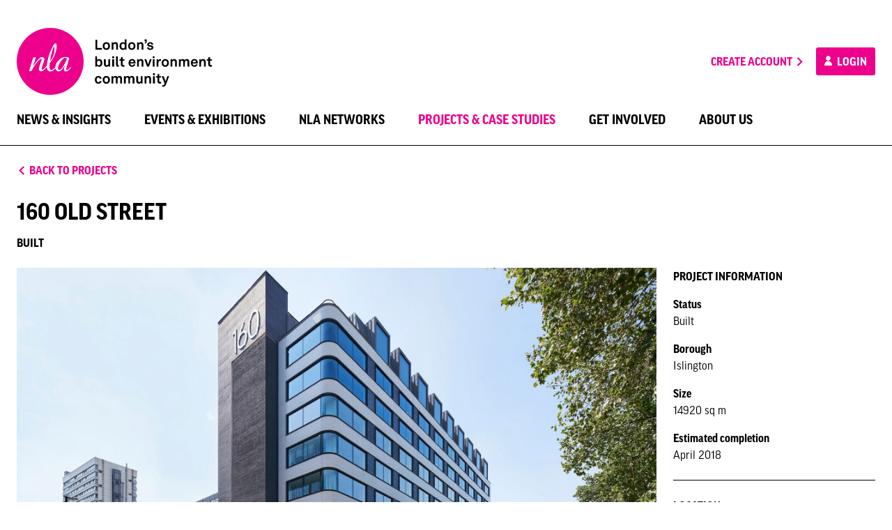

--- FILE ---
content_type: text/html; charset=UTF-8
request_url: https://nla.london/projects/160-old-street
body_size: 20924
content:
<!DOCTYPE html>
<html class="no-js" lang="en">
<head>
    <meta charset="utf-8">
    <meta http-equiv="x-ua-compatible" content="ie=edge">
    <meta name="viewport" content="width=device-width, initial-scale=1.0">
    <meta name="format-detection" content="telephone=no">

    <meta name="apple-touch-fullscreen" content="yes">
    <meta name="apple-mobile-web-app-capable" content="yes">
    <meta name="apple-mobile-web-app-status-bar-style" content="black">

    <!-- CSRF Token -->
    <meta name="csrf-token" content="jhNnlnHu9es0V4w092AObrQB1GEYQpFP0Ioo8oWL">

    
    <meta name="p:domain_verify" content="a18b8930f9bbb836dffd79f160d9d023"/>

    <title>160 Old Street - New London Architecture</title>
<meta name="description" content="160 Old Street features offices, retail &amp; restaurants. The offices are collaborative, light filled spaces with terraces on every floor and 116,500 sq ft was pre">
<meta name="keywords" content="london, architecture, networking, membership, conference, events, construction, property, planning, development, research">
<meta property="og:title" content="160 Old Street">
<meta property="og:description" content="160 Old Street features offices, retail &amp; restaurants. The offices are collaborative, light filled spaces with terraces on every floor and 116,500 sq ft was pre">
<meta property="og:url" content="https://nla.london/projects/160-old-street">
<meta property="og:type" content="website">
<meta property="og:site_name" content="New London Architecture">
<meta property="og:image" content="https://nla-production-projects.s3.eu-west-2.amazonaws.com/8588/_20180806_ABP_037_HR_RT2.jpg?v=1691670936">

<meta name="twitter:card" content="summary">
<meta name="twitter:title" content="160 Old Street">
<meta name="twitter:description" content="160 Old Street features offices, retail &amp; restaurants. The offices are collaborative, light filled spaces with terraces on every floor and 116,500 sq ft was pre">
<meta name="twitter:image" content="https://nla-production-projects.s3.eu-west-2.amazonaws.com/8588/_20180806_ABP_037_HR_RT2.jpg?v=1691670936">
<script type="application/ld+json">{"@context":"https://schema.org","@type":"WebPage","name":"160 Old Street","description":"160 Old Street features offices, retail & restaurants. The offices are collaborative, light filled spaces with terraces on every floor and 116,500 sq ft was pre"}</script>
    
    <link rel="apple-touch-icon" sizes="180x180" href="/build/images/favicon/apple-touch-icon.png?id=65b5c4a370e3ff8467b5">
    <link rel="icon" type="image/png" sizes="32x32" href="/build/images/favicon/favicon-32x32.png?id=1d95dd719663e098fc76">
    <link rel="icon" type="image/png" sizes="16x16" href="/build/images/favicon/favicon-16x16.png?id=e17a953447fc98dde016">
    <link rel="manifest" href="/build/images/favicon/site.webmanifest?id=e71eba39e8c20db0bb04">
    <link rel="mask-icon" href="/build/images/favicon/safari-pinned-tab.svg?id=4ecf0d8d601a0f31d7ad" color="#ed008c">
    <link rel="shortcut icon" href="/build/images/favicon/favicon.ico?id=aaa45799adaa93818027">
    <meta name="msapplication-TileColor" content="#ffffff">
    <meta name="msapplication-config" content="/build/images/favicon/browserconfig.xml?id=ef20c854dbd24f7c6435">
    <meta name="theme-color" content="#ffffff">

    <link rel="preload" href="/build/css/app.css?id=48bcba3ed236661c400b" as="style">
    <link rel="preload" href="/build/js/app.js?id=2a140081c16132c1c931" as="script">

    <!-- Styles -->
    <link href="/build/css/app.css?id=48bcba3ed236661c400b" rel="stylesheet">
</head>
<body data-stripe-key="pk_live_hfLG8Dyrgx1k9BAVwjvJoHq1" class="image-can-fit">
<svg id="app-icons" class="a11y">
    <symbol id="icon-envelope" viewBox="0 0 32 32">
        <path fill="#000000" d="M26.6666667,5.33333333 L5.33333333,5.33333333 C3.86666667,5.33333333 2.68,6.53333333 2.68,8 L2.66666667,24 C2.66666667,25.4666667 3.86666667,26.6666667 5.33333333,26.6666667 L26.6666667,26.6666667 C28.1333333,26.6666667 29.3333333,25.4666667 29.3333333,24 L29.3333333,8 C29.3333333,6.53333333 28.1333333,5.33333333 26.6666667,5.33333333 Z M25.3333333,24 L6.66666667,24 C5.93333333,24 5.33333333,23.4 5.33333333,22.6666667 L5.33333333,10.6666667 L14.5866667,16.4533333 C15.4533333,17 16.5466667,17 17.4133333,16.4533333 L26.6666667,10.6666667 L26.6666667,22.6666667 C26.6666667,23.4 26.0666667,24 25.3333333,24 Z M16,14.6666667 L5.33333333,8 L26.6666667,8 L16,14.6666667 Z"></path>
    </symbol>
    <symbol id="icon-lock" viewBox="0 0 24 24">
        <path fill="#7F7F7F" d="M18,8 L17,8 L17,6 C17,3.24 14.76,1 12,1 C9.24,1 7,3.24 7,6 L7,8 L6,8 C4.9,8 4,8.9 4,10 L4,20 C4,21.1 4.9,22 6,22 L18,22 C19.1,22 20,21.1 20,20 L20,10 C20,8.9 19.1,8 18,8 Z M9,6 C9,4.34 10.34,3 12,3 C13.66,3 15,4.34 15,6 L15,8 L9,8 L9,6 Z M18,20 L6,20 L6,10 L18,10 L18,20 Z M12,17 C13.1,17 14,16.1 14,15 C14,13.9 13.1,13 12,13 C10.9,13 10,13.9 10,15 C10,16.1 10.9,17 12,17 Z"></path>
    </symbol>
    <symbol id="icon-edit" viewBox="0 0 24 24">
        <path fill="#000000" d="M3,17.25 L3,21 L6.75,21 L17.81,9.94 L14.06,6.19 L3,17.25 Z M5.92,19 L5,19 L5,18.08 L14.06,9.02 L14.98,9.94 L5.92,19 Z M20.71,5.63 L18.37,3.29 C18.17,3.09 17.92,3 17.66,3 C17.4,3 17.15,3.1 16.96,3.29 L15.13,5.12 L18.88,8.87 L20.71,7.04 C21.1,6.65 21.1,6.02 20.71,5.63 Z"></path>
    </symbol>
    <symbol id="icon-sad" viewBox="0 0 24 24">
        <path fill="#000000" d="M15.5,11 C14.6715729,11 14,10.3284271 14,9.5 C14,8.67157288 14.6715729,8 15.5,8 C16.3284271,8 17,8.67157288 17,9.5 C17,10.3284271 16.3284271,11 15.5,11 Z M8.5,11 C7.67157288,11 7,10.3284271 7,9.5 C7,8.67157288 7.67157288,8 8.5,8 C9.32842712,8 10,8.67157288 10,9.5 C10,10.3284271 9.32842712,11 8.5,11 Z M12,14 C14.33,14 16.32,15.45 17.12,17.5 L15.45,17.5 C14.75,16.31 13.48,15.5 12,15.5 C10.52,15.5 9.24,16.31 8.55,17.5 L6.88,17.5 C7.68,15.45 9.67,14 12,14 L12,14 Z M11.99,2 C17.52,2 22,6.48 22,12 C22,17.52 17.52,22 11.99,22 C6.47,22 2,17.52 2,12 C2,6.48 6.47,2 11.99,2 Z M12,20 C16.42,20 20,16.42 20,12 C20,7.58 16.42,4 12,4 C7.58,4 4,7.58 4,12 C4,16.42 7.58,20 12,20 Z"></path>
    </symbol>
    <symbol id="icon-pending" viewBox="0 0 24 24">
        <path fill="#000000" d="M15.99375,6.11875 L10.875,1 L10.875,4.45375 C6.4425,5.005 3,8.785 3,13.375 C3,17.965 6.43125,21.745 10.875,22.29625 L10.875,20.02375 C7.68,19.48375 5.25,16.71625 5.25,13.375 C5.25,10.03375 7.68,7.26625 10.875,6.72625 L10.875,11.125 L15.99375,6.11875 Z"></path>
        <path fill="#000000" d="M20.92125,12.25 C20.73,10.68625 20.11125,9.17875 19.09875,7.87375 L17.50125,9.47125 C18.10875,10.315 18.49125,11.27125 18.64875,12.25 L20.92125,12.25 Z"></path>
        <path fill="#000000" d="M13.125,20.0125 L13.125,22.285 C14.68875,22.09375 16.2075,21.48625 17.5125,20.47375 L15.8925,18.85375 C15.04875,19.46125 14.10375,19.855 13.125,20.0125 Z"></path>
        <path fill="#000000" d="M17.50125,17.29 L19.09875,18.87625 C20.11125,17.57125 20.73,16.06375 20.92125,14.5 L18.64875,14.5 C18.49125,15.47875 18.10875,16.435 17.50125,17.29 L17.50125,17.29 Z"></path>
        <path fill="#000000" d="M9,13 C8.45,13 8,13.45 8,14 C8,14.55 8.45,15 9,15 C9.55,15 10,14.55 10,14 C10,13.45 9.55,13 9,13 Z"></path>
        <path fill="#000000" d="M12,13 C11.45,13 11,13.45 11,14 C11,14.55 11.45,15 12,15 C12.55,15 13,14.55 13,14 C13,13.45 12.55,13 12,13 Z"></path>
        <path fill="#000000" d="M15,13 C14.45,13 14,13.45 14,14 C14,14.55 14.45,15 15,15 C15.55,15 16,14.55 16,14 C16,13.45 15.55,13 15,13 Z"></path>
    </symbol>
    <symbol id="icon-like" viewBox="0 0 24 24">
        <path fill="#000000" d="M9,21 L18,21 C18.83,21 19.54,20.5 19.84,19.78 L22.86,12.73 C22.95,12.5 23,12.26 23,12 L23,10 C23,8.9 22.1,8 21,8 L14.69,8 L15.64,3.43 L15.67,3.11 C15.67,2.7 15.5,2.32 15.23,2.05 L14.17,1 L7.58,7.59 C7.22,7.95 7,8.45 7,9 L7,19 C7,20.1 7.9,21 9,21 Z M9,9 L13.34,4.66 L12,10 L21,10 L21,12 L18,19 L9,19 L9,9 Z M1,9 L5,9 L5,21 L1,21 L1,9 Z"></path>
    </symbol>
    <symbol id="icon-submit" viewBox="0 0 24 24">
        <polygon fill="#000000" points="9 16.2 4.8 12 3.4 13.4 9 19 21 7 19.6 5.6"></polygon>
    </symbol>
    <symbol id="icon-cup" viewBox="0 0 24 24">
        <path  fill="#000000" d="M20,7.04 C20,7.344 19.863,7.63 19.625,7.82 L17.994,9.125 C17.994,9.083 18,9.042 18,9 L18,5 L20,5 L20,7.04 Z M12,13 C9.795,13 8,11.206 8,9 L8,4 L16,4 L16,9 C16,11.206 14.205,13 12,13 L12,13 Z M4.376,7.821 C4.137,7.63 4,7.344 4,7.04 L4,5 L6,5 L6,9 C6,9.042 6.006,9.083 6.006,9.124 L4.376,7.821 Z M10,20 L14,20 L14,19 L10,19 L10,20 Z M21,3 L17.722,3 C17.375,2.405 16.737,2 16,2 L8,2 C7.263,2 6.625,2.405 6.278,3 L3,3 C2.447,3 2,3.448 2,4 L2,7.04 C2,7.955 2.41,8.81 3.126,9.382 L7.305,12.724 C8.207,13.859 9.51,14.659 11,14.91 L11,17 L9,17 C8.447,17 8,17.448 8,18 L8,20 L7,20 L7,22 L9,22 L15,22 L17,22 L17,20 L16,20 L16,18 C16,17.448 15.553,17 15,17 L13,17 L13,14.91 C14.49,14.659 15.793,13.859 16.695,12.724 L20.875,9.381 C21.59,8.81 22,7.955 22,7.04 L22,4 C22,3.448 21.553,3 21,3 L21,3 Z"></path>
    </symbol>
    <symbol id="icon-white-cup" viewBox="0 0 24 24">
        <path  fill="#FFFFFF" d="M20,7.04 C20,7.344 19.863,7.63 19.625,7.82 L17.994,9.125 C17.994,9.083 18,9.042 18,9 L18,5 L20,5 L20,7.04 Z M12,13 C9.795,13 8,11.206 8,9 L8,4 L16,4 L16,9 C16,11.206 14.205,13 12,13 L12,13 Z M4.376,7.821 C4.137,7.63 4,7.344 4,7.04 L4,5 L6,5 L6,9 C6,9.042 6.006,9.083 6.006,9.124 L4.376,7.821 Z M10,20 L14,20 L14,19 L10,19 L10,20 Z M21,3 L17.722,3 C17.375,2.405 16.737,2 16,2 L8,2 C7.263,2 6.625,2.405 6.278,3 L3,3 C2.447,3 2,3.448 2,4 L2,7.04 C2,7.955 2.41,8.81 3.126,9.382 L7.305,12.724 C8.207,13.859 9.51,14.659 11,14.91 L11,17 L9,17 C8.447,17 8,17.448 8,18 L8,20 L7,20 L7,22 L9,22 L15,22 L17,22 L17,20 L16,20 L16,18 C16,17.448 15.553,17 15,17 L13,17 L13,14.91 C14.49,14.659 15.793,13.859 16.695,12.724 L20.875,9.381 C21.59,8.81 22,7.955 22,7.04 L22,4 C22,3.448 21.553,3 21,3 L21,3 Z"></path>
    </symbol>
    <symbol id="icon-star" viewBox="0 0 24 24">
        <path fill="#FFFFFF" d="M12,7.13 L12.97,9.42 L13.44,10.53 L14.64,10.63 L17.11,10.84 L15.23,12.47 L14.32,13.26 L14.59,14.44 L15.15,16.85 L13.03,15.57 L12,14.93 L10.97,15.55 L8.85,16.83 L9.41,14.42 L9.68,13.24 L8.77,12.45 L6.89,10.82 L9.36,10.61 L10.56,10.51 L11.03,9.4 L12,7.13 L12,7.13 Z M12,2 L9.19,8.63 L2,9.24 L7.46,13.97 L5.82,21 L12,17.27 L18.18,21 L16.54,13.97 L22,9.24 L14.81,8.63 L12,2 Z"></path>
    </symbol>
    <symbol id="icon-plus" viewBox="0 0 24 24">
        <rect fill="#000000" x="2" y="11" width="20" height="3"></rect>
        <rect fill="#000000" transform="translate(12.000000, 12.500000) rotate(-90.000000) translate(-12.000000, -12.500000) " x="2" y="11" width="20" height="3"></rect>
    </symbol>
    <symbol id="icon-minus" viewBox="0 0 24 24">
        <rect fill="#000000" x="2" y="11" width="20" height="3"></rect>
    </symbol>
    <symbol id="free-tickets" viewBox="0 0 32 32">
        <path d="M29.3333333,13.3333333 L29.3333333,8 C29.3333333,6.53333333 28.1333333,5.33333333 26.6666667,5.33333333 L5.33333333,5.33333333 C3.86666667,5.33333333 2.68,6.53333333 2.68,8 L2.68,13.3333333 C4.14666667,13.3333333 5.33333333,14.5333333 5.33333333,16 C5.33333333,17.4666667 4.14666667,18.6666667 2.66666667,18.6666667 L2.66666667,24 C2.66666667,25.4666667 3.86666667,26.6666667 5.33333333,26.6666667 L26.6666667,26.6666667 C28.1333333,26.6666667 29.3333333,25.4666667 29.3333333,24 L29.3333333,18.6666667 C27.8666667,18.6666667 26.6666667,17.4666667 26.6666667,16 C26.6666667,14.5333333 27.8666667,13.3333333 29.3333333,13.3333333 Z M26.6666667,11.3866667 C25.08,12.3066667 24,14.04 24,16 C24,17.96 25.08,19.6933333 26.6666667,20.6133333 L26.6666667,24 L5.33333333,24 L5.33333333,20.6133333 C6.92,19.6933333 8,17.96 8,16 C8,14.0266667 6.93333333,12.3066667 5.34666667,11.3866667 L5.33333333,8 L26.6666667,8 L26.6666667,11.3866667 Z M12.0933333,21.3333333 L16,18.8266667 L19.9066667,21.3333333 L18.72,16.8533333 L22.3066667,13.92 L17.68,13.64 L16,9.33333333 L14.3066667,13.6266667 L9.68,13.9066667 L13.2666667,16.84 L12.0933333,21.3333333 Z"></path>
    </symbol>
    <symbol id="more-info" viewBox="0 0 24 24">
        <path d="M11,15 L13,15 L13,17 L11,17 L11,15 Z M11,7 L13,7 L13,13 L11,13 L11,7 Z M11.99,2 C6.47,2 2,6.48 2,12 C2,17.52 6.47,22 11.99,22 C17.52,22 22,17.52 22,12 C22,6.48 17.52,2 11.99,2 Z M12,20 C7.58,20 4,16.42 4,12 C4,7.58 7.58,4 12,4 C16.42,4 20,7.58 20,12 C20,16.42 16.42,20 12,20 Z"></path>
    </symbol>
    <symbol id="additional-members" viewBox="0 0 32 32">
        <path d="M20,16 C22.9466667,16 25.3333333,13.6133333 25.3333333,10.6666667 C25.3333333,7.72 22.9466667,5.33333333 20,5.33333333 C17.0533333,5.33333333 14.6666667,7.72 14.6666667,10.6666667 C14.6666667,13.6133333 17.0533333,16 20,16 Z M20,8 C21.4666667,8 22.6666667,9.2 22.6666667,10.6666667 C22.6666667,12.1333333 21.4666667,13.3333333 20,13.3333333 C18.5333333,13.3333333 17.3333333,12.1333333 17.3333333,10.6666667 C17.3333333,9.2 18.5333333,8 20,8 Z M20,18.6666667 C16.44,18.6666667 9.33333333,20.4533333 9.33333333,24 L9.33333333,26.6666667 L30.6666667,26.6666667 L30.6666667,24 C30.6666667,20.4533333 23.56,18.6666667 20,18.6666667 Z M12,24 C12.2933333,23.04 16.4133333,21.3333333 20,21.3333333 C23.6,21.3333333 27.7333333,23.0533333 28,24 L12,24 Z M8,20 L8,16 L12,16 L12,13.3333333 L8,13.3333333 L8,9.33333333 L5.33333333,9.33333333 L5.33333333,13.3333333 L1.33333333,13.3333333 L1.33333333,16 L5.33333333,16 L5.33333333,20 L8,20 Z"></path>
    </symbol>
    <symbol id="message-warning" viewBox="0 0 24 24">
        <path d="M2.51972711,24 L21.4802729,24 C23.4191335,24 24.6277738,21.8397766 23.6583436,20.1193591 L14.1780707,3.2903131 C13.2086404,1.56989563 10.7913596,1.56989563 9.82192934,3.2903131 L0.341656447,20.1193591 C-0.627773848,21.8397766 0.58086652,24 2.51972711,24 Z M12,15 C11.45,15 11,14.325 11,13.5 L11,10.5 C11,9.675 11.45,9 12,9 C12.55,9 13,9.675 13,10.5 L13,13.5 C13,14.325 12.55,15 12,15 Z M13,20 L11,20 L11,18 L13,18 L13,20 Z" fill="#FFA500"></path>
    </symbol>
    <symbol id="message-alert" viewBox="0 0 24 24">
        <path d="M11,15 L13,15 L13,17 L11,17 L11,15 Z M11,5 L13,5 L13,13 L11,13 L11,5 Z M11.988,0 C5.364,0 0,5.376 0,12 C0,18.624 5.364,24 11.988,24 C18.624,24 24,18.624 24,12 C24,5.376 18.624,0 11.988,0 Z M12,22 C6.475,22 2,17.525 2,12 C2,6.475 6.475,2 12,2 C17.525,2 22,6.475 22,12 C22,17.525 17.525,22 12,22 Z" fill="#E71B36"></path>
    </symbol>
    <symbol id="icon-filter" viewBox="0 0 24 24">
        <rect fill="#000000" x="3" y="6" width="18" height="2"></rect>
        <rect fill="#000000" x="6" y="11" width="12" height="2"></rect>
        <rect fill="#000000" x="10" y="16" width="4" height="2"></rect>
    </symbol>
    <symbol id="icon-calendar" viewBox="0 0 24 24">
        <path d="M20,3 C21.1,3 22,3.9 22,5 L22,21 C22,22.1 21.1,23 20,23 L4,23 C2.9,23 2,22.1 2,21 L2,5 C2,3.9 2.9,3 4,3 L5,3 L5,2 C5,1.45 5.45,1 6,1 C6.55,1 7,1.45 7,2 L7,3 L17,3 L17,2 C17,1.45 17.45,1 18,1 C18.55,1 19,1.45 19,2 L19,3 L20,3 Z M19,21 C19.55,21 20,20.55 20,20 L20,8 L4,8 L4,20 C4,20.55 4.45,21 5,21 L19,21 Z" fill="#000000"></path>
        <rect fill="#000000" x="6" y="15" width="4" height="4"></rect>
    </symbol>
    <symbol id="icon-magnifier" viewBox="0 0 24 24">
        <path d="M17.1428571,15.0857143 L23.9862857,21.9428571 L21.9428571,23.9862857 L15.0857143,17.1428571 L15.0857143,16.0601143 L14.7092571,15.6822857 C13.152,17.0194286 11.1291429,17.8285714 8.91428571,17.8285714 C3.99085714,17.8285714 -2.30926389e-13,13.8384 -2.30926389e-13,8.91428571 C-2.30926389e-13,3.99085714 3.99085714,0 8.91428571,0 C13.8377143,0 17.8285714,3.99085714 17.8285714,8.91428571 C17.8285714,11.1291429 17.0194286,13.1526857 15.6761143,14.7085714 L16.0525714,15.0857143 L17.1428571,15.0857143 Z M8.91428571,15.0857143 C12.3229714,15.0857143 15.0857143,12.3229714 15.0857143,8.91428571 C15.0857143,5.50628571 12.3229714,2.74285714 8.91428571,2.74285714 C5.50697143,2.74285714 2.74285714,5.50628571 2.74285714,8.91428571 C2.74285714,12.3229714 5.50697143,15.0857143 8.91428571,15.0857143 Z"></path>
    </symbol>
    <symbol id="icon-document" viewBox="0 0 24 24">
        <path d="M14,8 L14,3 L19,8 L14,8 Z M7,18 L17,18 L17,16 L7,16 L7,18 Z M7,14 L15,14 L15,12 L7,12 L7,14 Z M15.414,2 L6,2 C4.896,2 4,2.898 4,4 L4,20 C4,21.103 4.896,22 6,22 L18,22 C19.103,22 20,21.103 20,20 L20,6.586 L15.414,2 Z"></path>
    </symbol>
    <symbol id="icon-members" viewBox="0 0 42 24">
        <path d="M10.199648,12.0005 C11.6307288,12.0005 12.94505,11.5265 13.9948536,10.7375 C13.0907412,9.3675 12.5668727,7.7425 12.5668727,6.0005 C12.5668727,4.2585 13.0969409,2.6375 14.00002,1.2675 C12.9502163,0.4765 11.6338286,0.0005 10.199648,0.0005 C6.77642008,0.0005 4.00002,2.6875 4.00002,6.0005 C4.00002,9.3135 6.77642008,12.0005 10.199648,12.0005"></path>
        <path d="M8.29052,23.353 C8.29052,19.382 10.00852,15.818 12.72052,13.398 C11.85352,13.145 10.94452,13 9.99952,13 C4.47752,13 -0.000479999999,17.635 -0.000479999999,23.353 C-0.000479999999,23.71 0.28252,24 0.62052,24 L8.35552,24 C8.31552,23.79 8.29052,23.575 8.29052,23.353"></path>
        <path d="M34.199148,12.0005 C35.6302288,12.0005 36.94455,11.5265 37.9943536,10.7375 C37.0902412,9.3675 36.5663727,7.7425 36.5663727,6.0005 C36.5663727,4.2585 37.0964409,2.6375 37.99952,1.2675 C36.9497163,0.4765 35.6333286,0.0005 34.199148,0.0005 C30.7759201,0.0005 27.99952,2.6875 27.99952,6.0005 C27.99952,9.3135 30.7759201,12.0005 34.199148,12.0005" transform="translate(32.999520, 6.000500) scale(-1, 1) translate(-32.999520, -6.000500) "></path>
        <path d="M37.57002,23.353 C37.57002,19.382 39.28802,15.818 42.00002,13.398 C41.13302,13.145 40.22402,13 39.27902,13 C33.75702,13 29.27902,17.635 29.27902,23.353 C29.27902,23.71 29.56202,24 29.90002,24 L37.63502,24 C37.59502,23.79 37.57002,23.575 37.57002,23.353" transform="translate(35.639520, 18.500000) scale(-1, 1) translate(-35.639520, -18.500000) "></path>
        <path d="M31.12502,23.353 C31.12502,23.707 30.84802,24 30.50402,24 L11.74602,24 C11.40802,24 11.12502,23.71 11.12502,23.353 C11.12502,17.635 15.60202,13 21.12502,13 C26.64802,13 31.12502,17.635 31.12502,23.353"></path>
        <path d="M21.12502,12 C17.81202,12 15.12502,9.314 15.12502,6 C15.12502,2.687 17.81202,1.24344979e-14 21.12502,1.24344979e-14 C24.43802,1.24344979e-14 27.12502,2.687 27.12502,6 C27.12502,9.314 24.43802,12 21.12502,12"></path>
    </symbol>
    <symbol id="icon-arrow-right" viewBox="0 0 24 24" width="15" height="19">
        <polygon points="8.4111658 2 6 4.35916667 13.8109507 12.0008333 6 19.6416667 8.4111658 22 18.6315789 12.0008333"></polygon>
    </symbol>
    <symbol id="icon-arrow-left" viewBox="0 0 24 24">
        <polygon transform="translate(11.315789, 12.000000) rotate(-180.000000) translate(-11.315789, -12.000000) " points="7.4111658 2 5 4.35916667 12.8109507 12.0008333 5 19.6416667 7.4111658 22 17.6315789 12.0008333"></polygon>
    </symbol>
    <symbol id="dropdown-arrow" viewBox="0 0 24 24">
        <polygon fill="#000000" points="20.8005529 9.09972355 11.8995348 18 3 9.09972355 5.09898186 7 11.8995348 13.8020363 18.7008293 7"></polygon>
    </symbol>
    <symbol id="icon-profile" viewBox="0 0 19 24">
        <path d="M19,23.3529412 C19,23.706762 18.7360867,24 18.4105331,24 L0.589466925,24 C0.268589997,24 0,23.7103019 0,23.3529412 C0,17.6351696 4.25329487,13 9.5,13 C14.7467051,13 19,17.6351696 19,23.3529412 Z" fill-rule="nonzero"></path>
        <path d="M9.5,12 C6.35197696,12 3.8,9.31370847 3.8,6 C3.8,2.68629153 6.35197696,0 9.5,0 C12.648023,0 15.2,2.68629153 15.2,6 C15.2,9.31370847 12.648023,12 9.5,12 Z" fill-rule="nonzero"></path>
    </symbol>
    <symbol id="message-tick" viewBox="0 0 24 19">
        <polygon points="7.63636364 15.0298507 1.90909091 9.07462687 6.05576195e-16 11.0597015 7.63636364 19 24 1.98507463 22.0909091 1.25935746e-15"></polygon>
    </symbol>
    <symbol id="play" viewBox="0 0 48 48">
        <path d="M24,0 C37.2548437,0 48,10.7451563 48,24 C48,37.2548437 37.2548437,48 24,48 C10.7451562,48 0,37.2548437 0,24 C0,10.7451562 10.7451563,0 24,0 Z M24,4.5 C13.2304688,4.5 4.5,13.2304688 4.5,24 C4.5,34.7695312 13.2304688,43.5 24,43.5 C34.7695312,43.5 43.5,34.7695312 43.5,24 C43.5,13.2304688 34.7695312,4.5 24,4.5 Z" fill="#FFFFFF"></path>
        <polygon fill="#FFFFFF" points="18 13.5 36 24 18 34.5"></polygon>
    </symbol>
    <symbol id="logo-nla" viewBox="0 0 96 96">
        <path d="M47.99568,0 C74.50512,0 96,21.49296 96,48 C96,74.50704 74.50512,96 47.99568,96 C21.48624,96 0,74.50704 0,48 C0,21.49296 21.48624,0 47.99568,0 Z M70.66896,62.43168 C73.00896,62.43168 75.21504,60.41808 78.09024,56.89152 L77.02032,56.34816 C74.81424,58.98912 73.2432,60.32592 72.19008,60.32592 C71.61312,60.32592 71.0784,59.79984 71.0784,59.15616 C71.0784,58.4544 71.25408,57.81072 71.42976,57.10032 L74.06208,48.09216 C74.71392,45.92784 75.34896,44.39856 75.34896,43.404 L75.34896,43.29552 L75.0648,42.88608 C73.36848,42.11712 71.67168,41.76624 69.90864,41.76624 C66.8664,41.76624 63.88272,42.99456 61.30032,45.276 C57.49776,48.73536 55.45008,52.77168 55.45008,56.17296 C55.45008,56.27328 55.46688,56.3568 55.46688,56.46528 C53.16864,59.01408 51.32208,60.32592 49.78416,60.32592 C47.73648,60.32592 46.9176,58.67952 46.9176,55.29552 C46.9176,54.19248 47.09328,52.52928 47.49408,50.46528 C47.82864,49.99728 48.13776,49.55472 48.38832,49.15344 C54.33072,41.17296 57.33936,33.00864 57.33936,25.43712 C57.33936,23.26464 56.41152,21.91104 55.06608,22.1616 C54.2136,22.46256 52.54176,24.78576 50.31072,29.41536 C48.20448,33.6936 46.39104,38.19792 45.16272,43.404 C44.02608,48.15072 43.3824,51.68544 43.1904,54.07536 C40.09824,57.89424 38.00016,59.85792 36.8304,59.85792 C36.23712,59.85792 35.71872,59.3904 35.71872,58.86384 C35.71872,57.50976 36.71328,54.87744 38.11728,50.89968 C39.05328,48.20064 39.6384,46.32864 39.6384,45.1008 C39.6384,43.29552 38.2344,41.82432 36.42096,41.82432 C33.4872,41.82432 29.21712,46.32864 23.36688,55.404 L27.34464,42.76032 C27.4032,42.58512 27.4032,42.468 27.4032,42.35088 C27.4032,42.05856 27.228,41.89152 26.92704,41.89152 C26.81808,41.89152 26.64288,41.89152 26.52576,41.94192 L24.52848,42.40944 C23.71776,42.58512 23.484,43.11168 23.1912,43.98912 L17.97648,60.91104 C17.85072,61.20336 17.85072,61.4376 17.85072,61.67136 C17.85072,62.02272 18.03504,62.19792 18.38592,62.19792 L18.61968,62.19792 L20.78448,61.78848 C21.96288,61.55424 21.90432,60.85248 22.48944,59.5656 C23.36688,57.56832 24.71232,55.29552 26.58432,52.65504 C30.62112,46.98048 33.54576,44.22288 34.83312,44.22288 C35.36784,44.22288 35.76912,44.6328 35.76912,45.1008 C35.76912,45.56832 35.30928,47.0976 34.36512,49.9056 C32.90256,54.35136 31.79088,57.16752 31.79088,58.67952 C31.79088,60.79392 33.25344,62.31504 35.25072,62.31504 C37.32336,62.31504 39.79728,60.20064 43.14864,56.0808 C43.37424,60.2256 45.40512,62.5488 48.43872,62.5488 C50.51136,62.5488 52.88496,61.06992 55.6512,58.1448 C56.19408,60.83568 57.85728,62.3736 60.24768,62.3736 C63.06384,62.3736 65.86368,59.21472 69.44064,52.94736 C68.32896,56.29008 67.73568,58.4544 67.73568,59.50704 C67.73568,61.37904 68.79696,62.43168 70.66896,62.43168 Z M53.65344,26.3064 C53.94624,26.23152 54.17184,30.23424 54.17184,31.69632 C54.17184,36.9696 52.07376,42.40944 47.8032,48.02496 C48.67248,39.30912 52.70928,26.43168 53.65344,26.3064 Z M69.6744,43.05312 C70.72752,43.05312 71.67168,43.404 72.30672,43.98912 C67.73568,55.06128 63.46512,60.44304 61.008,60.44304 C59.96304,60.44304 59.19456,59.50704 59.19456,57.86928 C59.19456,55.23696 60.65664,51.71904 63.58176,47.62416 C65.81328,44.52384 67.86096,43.05312 69.6744,43.05312 Z" fill="#ED008C"></path>
    </symbol>
    <symbol id="logo-slogan" viewBox="0 0 382.6 200">
        <path d="M33.2,33.9v25.4h14.2v5.3H27.6V33.9H33.2z"/>
        <path d="M52.7,61.7c-1.8-2-2.9-4.5-2.9-8.4s1-6.4,2.9-8.4c1.6-1.8,4.3-3.4,8.1-3.4c3.8,0,6.5,1.6,8.1,3.4c1.8,2,2.9,4.5,2.9,8.4s-1,6.4-2.9,8.4c-1.6,1.8-4.3,3.4-8.1,3.4C57,65.1,54.3,63.5,52.7,61.7z M64.5,59c1.4-1.4,1.8-3.5,1.8-5.7s-0.3-4.3-1.8-5.7c-0.8-0.8-2-1.4-3.7-1.4c-1.7,0-2.9,0.6-3.7,1.4c-1.4,1.4-1.8,3.5-1.8,5.7s0.3,4.3,1.8,5.7c0.8,0.8,2,1.4,3.7,1.4C62.5,60.4,63.7,59.7,64.5,59z"/>
        <path d="M76.8,42h4.7l0.3,2.9c1.3-2.4,4.1-3.5,6.7-3.5c4.8,0,7.7,3.3,7.7,8v15h-5.4V50.7c0-2.6-1.3-4.3-3.8-4.3c-3.4,0-4.8,3-4.8,6.5v11.6h-5.4V42z"/>
        <path d="M104.8,62.9c-2.6-2.2-3.8-5.9-3.8-9.6c0-3.8,1.2-7.2,3.4-9.3c1.7-1.6,4-2.5,6.7-2.5c3.2,0,5.1,1.4,5.9,2.8v-11h5.4v31.3h-4.7l-0.3-3.2c-0.9,2.5-3.7,3.8-6.4,3.8C108.5,65.1,106.4,64.2,104.8,62.9z M115.5,59c1.3-1.4,1.8-3.5,1.8-5.8c0-2.2-0.4-4.2-1.7-5.7c-0.9-1-2.1-1.6-3.7-1.6c-1.7,0-2.9,0.6-3.8,1.7c-1.2,1.5-1.6,3.4-1.6,5.6c0,2.2,0.5,4.3,1.8,5.7c0.9,1,2,1.6,3.6,1.6S114.7,59.9,115.5,59z"/>
        <path d="M130.3,61.7c-1.8-2-2.9-4.5-2.9-8.4s1-6.4,2.9-8.4c1.6-1.8,4.3-3.4,8.1-3.4c3.8,0,6.5,1.6,8.1,3.4c1.8,2,2.9,4.5,2.9,8.4s-1,6.4-2.9,8.4c-1.6,1.8-4.3,3.4-8.1,3.4C134.6,65.1,131.9,63.5,130.3,61.7z M142.1,59c1.4-1.4,1.8-3.5,1.8-5.7s-0.3-4.3-1.8-5.7c-0.8-0.8-2-1.4-3.7-1.4c-1.7,0-2.9,0.6-3.7,1.4c-1.4,1.4-1.8,3.5-1.8,5.7s0.3,4.3,1.8,5.7c0.8,0.8,2,1.4,3.7,1.4C140.1,60.4,141.3,59.7,142.1,59z"/>
        <path d="M154.4,42h4.7l0.3,2.9c1.3-2.4,4.1-3.5,6.7-3.5c4.8,0,7.7,3.3,7.7,8v15h-5.4V50.7c0-2.6-1.3-4.3-3.8-4.3c-3.4,0-4.8,3-4.8,6.5v11.6h-5.4V42z"/>
        <path d="M180.7,39.3h-3.1v-6h6.1v5.6c0,3.5-1,5.8-4.6,7.3l-1.3-2.5C180,42.6,180.7,41.4,180.7,39.3z"/>
        <path d="M184.8,57.3h5.2c0,2.5,2,3.7,4.7,3.7c2.2,0,4.4-0.9,4.4-3c0-1.2-0.8-2.1-2.3-2.3l-5.4-0.7c-3.7-0.5-5.9-3.1-5.9-5.9c0-4.6,4.1-7.6,9.2-7.6c4.9,0,9,2.9,9,7.3h-5.1c0-2.1-1.6-3.2-3.8-3.2c-2.3,0-4.1,1-4.1,2.8c0,1.6,1.4,2.1,2.6,2.3l4.8,0.6c3.5,0.5,6.1,2.9,6.1,6.4c0,5-4.5,7.5-9.6,7.5C189,65.1,184.8,62,184.8,57.3z"/>
        <path d="M32.1,112.8L32,116h-4.8V84.7h5.4v11c1-1.3,3.1-2.8,6.4-2.8c2.7,0,4.8,0.9,6.3,2.3c2.3,2.2,3.3,5.7,3.3,9.5c0,3.6-1.1,7.4-3.7,9.5c-1.6,1.3-3.5,2.2-6.1,2.2C36,116.6,33.3,115.4,32.1,112.8z M41.3,110.5c1.3-1.4,1.8-3.6,1.8-5.7c0-2.2-0.4-4.1-1.6-5.6c-0.9-1.1-2-1.7-3.8-1.7c-1.6,0-2.8,0.6-3.7,1.6c-1.3,1.5-1.7,3.4-1.7,5.7c0,2.3,0.4,4.4,1.8,5.8c0.8,0.9,2,1.5,3.6,1.5S40.4,111.4,41.3,110.5z"/>
        <path d="M53.4,108.6v-15h5.4v13.8c0,2.6,1.3,4.3,3.9,4.3c3.1,0,4.4-2.5,4.4-5.8V93.5h5.4V116h-4.6l-0.3-3.4c-1,2.5-3.6,4-6.4,4C56.7,116.6,53.4,113.4,53.4,108.6z"/>
        <path d="M84.5,84.8v5.6h-5.8v-5.6H84.5z M84.3,93.5V116h-5.5V93.5H84.3z"/>
        <path d="M90.5,110.2V84.7h5.4v24.6c0,1.3,0.3,2.2,2.2,2.2c0.5,0,0.6,0,0.9,0v4.5c-1,0.2-1.4,0.3-2.4,0.3C92.9,116.3,90.5,114.5,90.5,110.2z"/>
        <path d="M105.1,109.7V98h-4.3v-4.4h4.3v-5.7l5.4-1.3v7h5.4V98h-5.4v10.9c0,1.7,1.1,2.5,2.9,2.5c1.1,0,1.9-0.1,2.6-0.3v4.7c-1.2,0.4-2.5,0.6-3.8,0.6C107.7,116.3,105.1,114,105.1,109.7z"/>
        <path d="M132.1,113.8c-2.3-2.2-3.5-5.4-3.5-9.1c0-3.6,1.2-6.8,3.5-9c1.7-1.7,4.1-2.9,7.2-2.9c6.5,0,10.4,4.5,10.4,11.2c0,0.9,0,1.6-0.1,2.2H134c0,3.1,2,6,5.4,6c2.5,0,4.1-1.3,4.5-3h5.1c-0.6,4.4-4.7,7.3-9.5,7.3C136.3,116.6,133.9,115.5,132.1,113.8z M144.2,102.4c0-3.3-1.9-5.2-4.8-5.2c-2.9,0-5.1,2.1-5.3,5.2H144.2z"/>
        <path d="M154.5,93.5h4.7l0.3,2.9c1.3-2.4,4.1-3.5,6.7-3.5c4.8,0,7.7,3.3,7.7,8v15h-5.4v-13.8c0-2.6-1.3-4.3-3.8-4.3c-3.4,0-4.8,3-4.8,6.5V116h-5.4V93.5z"/>
        <path d="M176.8,93.5h5.8l5.5,16l5.2-16h5.7l-8.1,22.5h-5.7L176.8,93.5z"/>
        <path d="M208,84.8v5.6h-5.8v-5.6H208z M207.8,93.5V116h-5.5V93.5H207.8z"/>
        <path d="M214.1,93.5h4.7l0.3,3.7c1-2.9,3.7-4,6.4-4c0.6,0,1.1,0,1.7,0.1v5.2c-0.4-0.1-1.1-0.2-1.7-0.2c-4,0-5.9,2.6-5.9,6.8V116h-5.4V93.5z"/>
        <path d="M232.4,113.2c-1.8-2-2.9-4.5-2.9-8.4s1-6.4,2.9-8.4c1.6-1.8,4.3-3.4,8.1-3.4c3.8,0,6.5,1.6,8.1,3.4c1.8,2,2.9,4.5,2.9,8.4s-1,6.4-2.9,8.4c-1.6,1.8-4.3,3.4-8.1,3.4C236.7,116.6,234,115,232.4,113.2z M244.2,110.5c1.4-1.4,1.8-3.5,1.8-5.7s-0.3-4.3-1.8-5.7c-0.8-0.8-2-1.4-3.7-1.4s-2.9,0.6-3.7,1.4c-1.4,1.4-1.8,3.5-1.8,5.7s0.3,4.3,1.8,5.7c0.8,0.8,2,1.4,3.7,1.4S243.4,111.2,244.2,110.5z"/>
        <path d="M256.5,93.5h4.7l0.3,2.9c1.3-2.4,4.1-3.5,6.7-3.5c4.8,0,7.7,3.3,7.7,8v15h-5.4v-13.8c0-2.6-1.3-4.3-3.8-4.3c-3.4,0-4.8,3-4.8,6.5V116h-5.4V93.5z"/>
        <path d="M282,93.5h4.7l0.2,3c1.3-2.1,3.4-3.6,6.4-3.6c3.2,0,5.3,1.4,6.4,3.7c1.3-2.3,3.8-3.7,6.8-3.7c4.8,0,7.3,3.2,7.3,7.9V116h-5.4v-13.9c0-2.8-1-4.4-3.5-4.4c-3,0-4.4,2.6-4.4,5.8V116h-5.3v-13.9c0-2.8-1-4.4-3.5-4.4c-3,0-4.4,2.6-4.4,5.8V116H282V93.5z"/>
        <path d="M322.1,113.8c-2.3-2.2-3.5-5.4-3.5-9.1c0-3.6,1.2-6.8,3.5-9c1.7-1.7,4.1-2.9,7.2-2.9c6.5,0,10.4,4.5,10.4,11.2c0,0.9,0,1.6-0.1,2.2H324c0,3.1,2,6,5.4,6c2.5,0,4.1-1.3,4.5-3h5.1c-0.6,4.4-4.7,7.3-9.5,7.3C326.2,116.6,323.9,115.5,322.1,113.8z M334.1,102.4c0-3.3-1.9-5.2-4.8-5.2c-2.9,0-5.1,2.1-5.3,5.2H334.1z"/>
        <path d="M344.5,93.5h4.7l0.3,2.9c1.3-2.4,4.1-3.5,6.7-3.5c4.8,0,7.7,3.3,7.7,8v15h-5.4v-13.8c0-2.6-1.3-4.3-3.8-4.3c-3.4,0-4.8,3-4.8,6.5V116h-5.4V93.5z"/>
        <path d="M371.7,109.7V98h-4.3v-4.4h4.3v-5.7l5.4-1.3v7h5.4V98h-5.4v10.9c0,1.7,1.1,2.5,2.9,2.5c1.1,0,1.9-0.1,2.6-0.3v4.7c-1.2,0.4-2.5,0.6-3.8,0.6C374.3,116.3,371.7,114,371.7,109.7z"/>
        <path d="M28.5,164.6c-1.7-2.1-2.6-5-2.6-8.3s0.9-6.2,2.6-8.3c1.6-1.9,4.3-3.5,8-3.5c5.5,0,9.5,3.4,9.7,8.5H41c-0.2-2.4-1.8-3.8-4.4-3.8c-1.8,0-2.9,0.6-3.7,1.5c-1.3,1.5-1.6,3.6-1.6,5.7c0,2.1,0.3,4.2,1.6,5.7c0.8,0.8,1.9,1.5,3.7,1.5c2.5,0,4.1-1.5,4.4-3.8h5.2c-0.3,5-4.4,8.4-9.7,8.4C32.8,168.1,30,166.5,28.5,164.6z"/>
        <path d="M52.6,164.7c-1.8-2-2.9-4.5-2.9-8.4s1-6.4,2.9-8.4c1.6-1.8,4.3-3.4,8.1-3.4c3.8,0,6.5,1.6,8.1,3.4c1.8,2,2.9,4.5,2.9,8.4s-1,6.4-2.9,8.4c-1.6,1.8-4.3,3.4-8.1,3.4C56.9,168.1,54.2,166.5,52.6,164.7z M64.4,162c1.4-1.4,1.8-3.5,1.8-5.7s-0.3-4.3-1.8-5.7c-0.8-0.8-2-1.4-3.7-1.4s-2.9,0.6-3.7,1.4c-1.4,1.4-1.8,3.5-1.8,5.7s0.3,4.3,1.8,5.7c0.8,0.8,2,1.4,3.7,1.4S63.6,162.7,64.4,162z"/>
        <path d="M76.7,145h4.7l0.2,3c1.3-2.1,3.4-3.6,6.4-3.6c3.2,0,5.3,1.4,6.4,3.7c1.3-2.3,3.8-3.7,6.8-3.7c4.8,0,7.3,3.2,7.3,7.9v15.2h-5.4v-13.9c0-2.8-1-4.5-3.5-4.5c-3,0-4.4,2.6-4.4,5.8v12.5h-5.3v-13.9c0-2.8-1-4.5-3.5-4.5c-3,0-4.4,2.6-4.4,5.8v12.5h-5.4V145z"/>
        <path d="M114.6,145h4.7l0.2,3c1.3-2.1,3.4-3.6,6.4-3.6c3.2,0,5.3,1.4,6.4,3.7c1.3-2.3,3.8-3.7,6.8-3.7c4.8,0,7.3,3.2,7.3,7.9v15.2H141v-13.9c0-2.8-1-4.5-3.5-4.5c-3,0-4.4,2.6-4.4,5.8v12.5h-5.3v-13.9c0-2.8-1-4.5-3.5-4.5c-3,0-4.4,2.6-4.4,5.8v12.5h-5.4V145z"/>
        <path d="M152.2,160.1v-15h5.4v13.8c0,2.6,1.3,4.3,3.9,4.3c3.1,0,4.4-2.5,4.4-5.8V145h5.4v22.5h-4.6l-0.3-3.4c-1,2.5-3.6,4-6.4,4C155.5,168.1,152.2,164.9,152.2,160.1z"/>
        <path d="M177.6,145h4.7l0.3,2.9c1.3-2.4,4.1-3.5,6.7-3.5c4.8,0,7.7,3.3,7.7,8v15h-5.4v-13.8c0-2.6-1.3-4.3-3.8-4.3c-3.4,0-4.8,3-4.8,6.5v11.6h-5.4V145z"/>
        <path d="M208.8,136.3v5.6h-5.8v-5.6H208.8z M208.6,145v22.5h-5.5V145H208.6z"/>
        <path d="M216.9,161.2v-11.7h-4.3V145h4.3v-5.7l5.4-1.3v7h5.4v4.4h-5.4v10.9c0,1.7,1.1,2.5,2.9,2.5c1.1,0,1.9-0.1,2.6-0.3v4.7c-1.2,0.4-2.5,0.6-3.8,0.6C219.5,167.8,216.9,165.5,216.9,161.2z"/>
        <path d="M230.9,176.7v-4.4c0.7,0.2,1.5,0.4,2.4,0.4c1.5,0,3-0.3,4-2.7l1.2-2.9l-9-22h6l6,16l5.4-16h5.5l-9.8,25.7c-2.1,5.6-5.1,6.4-8.4,6.4C233,177.2,231.8,177,230.9,176.7z"/>
    </symbol>
</svg>
<div id="app" v-cloak>
    <div class="website-content" id="content-start">
        <header class="website-header">
            <h1 class="a11y">New London Architecture</h1>
            <div class="grid-container">
    <div class="grid-x grid-padding-x align-middle pt16 pb16 tablet-pt24 tablet-pb24 xlarge-pt40">
        <div class="cell shrink hide-for-tablet">
            <div class="website-menu-toggle js-website-menu-toggle">
                <span></span>
            </div>
        </div>
        <div class="cell shrink">
            <a href="https://nla.london" class="logo" aria-label="NLA logo, Go to the Home page">
                <span class="svg-icon logo-nla">
                    <svg width="96" height="96">
                        <use xlink:href="#logo-nla"></use>
                    </svg>
                </span>

                <span class="svg-icon logo-slogan show-for-xmedium">
                    <svg width="180" height="96">
                        <use xlink:href="#logo-slogan"></use>
                    </svg>
                </span>
            </a>
        </div>
        <div class="cell auto text-right">
            <ul class="user-menu">
                <!-- Authentication Links -->
                                                            <li class="show-for-medium">
                            <anchor-link href="https://nla.london/register"
                                         message="Create account"></anchor-link>
                        </li>
                                        <li>
                        <anchor-button v-cloak href="https://nla.london/login">
                            <icon icon-name="icon-profile" class="user-menu-button-icon"></icon>
                            Login
                        </anchor-button>
                    </li>
                            </ul>
        </div>
        
    </div>

    <div class="grid-x grid-padding-x align-justify align-bottom tablet-pb24">
        <div class="cell tablet-shrink">
            <ul class="website-menu js-website-menu">
                                    <li
                        class="
                            has-submenu
                            
                        "
                    >
                        <span>
                            News &amp; Insights
                        </span>
                        <ul class="submenu">
                                                        <li class="">
                                <a href="https://nla.london/news" target="_self">
                                    News
                                </a>
                            </li>
                                                        <li class="">
                                <a href="https://nla.london/insights" target="_self">
                                    Research
                                </a>
                            </li>
                                                        <li class="">
                                <a href="https://nla.london/videos" target="_self">
                                    Videos
                                </a>
                            </li>
                                                        <li class="">
                                <a href="https://www.nla.london/explainers" target="_self">
                                    Technical Explainers
                                </a>
                            </li>
                                                        <li class="">
                                <a href="https://nla.london/topics" target="_self">
                                    Topics
                                </a>
                            </li>
                                                        <li class="">
                                <a href="https://www.nla.london/new-london-quarterly" target="_self">
                                    New London Quarterly
                                </a>
                            </li>
                                                    </ul>
                    </li>
                                    <li
                        class="
                            has-submenu
                            
                        "
                    >
                        <span>
                            Events &amp; Exhibitions
                        </span>
                        <ul class="submenu">
                                                        <li class="">
                                <a href="https://nla.london/events" target="_self">
                                    Events
                                </a>
                            </li>
                                                        <li class="">
                                <a href="https://nla.london/exhibitions" target="_self">
                                    Exhibitions
                                </a>
                            </li>
                                                        <li class="">
                                <a href="https://www.nla.london/nla-walking-tours" target="_self">
                                    Walking Tours
                                </a>
                            </li>
                                                        <li class="">
                                <a href="https://www.nla.london/nla-model-talks" target="_self">
                                    Model Talks
                                </a>
                            </li>
                                                        <li class="">
                                <a href="https://www.nla.london/awards/nla-awards" target="_self">
                                    NLA Awards
                                </a>
                            </li>
                                                        <li class="">
                                <a href="https://www.londonfestivalofarchitecture.org/" target="_blank">
                                    London Festival of Architecture
                                </a>
                            </li>
                                                        <li class="">
                                <a href="https://www.lref.co.uk/" target="_blank">
                                    London Real Estate Forum
                                </a>
                            </li>
                                                    </ul>
                    </li>
                                    <li
                        class="
                            has-submenu
                            
                        "
                    >
                        <span>
                            NLA Networks
                        </span>
                        <ul class="submenu">
                                                        <li class="">
                                <a href="https://nla.london/members" target="_self">
                                    Our Members
                                </a>
                            </li>
                                                        <li class="">
                                <a href="https://nla.london/expert-panels" target="_self">
                                    Expert Panels
                                </a>
                            </li>
                                                        <li class="">
                                <a href="https://nla.london/sounding-board-committees" target="_self">
                                    Sounding Board
                                </a>
                            </li>
                                                        <li class="">
                                <a href="https://nla.london/special-interest-groups" target="_self">
                                    Special Interest Groups
                                </a>
                            </li>
                                                        <li class="">
                                <a href="https://nla.london/contributors" target="_self">
                                    Contributors
                                </a>
                            </li>
                                                        <li class="">
                                <a href="https://nla.london/topics/future-city-makers" target="_self">
                                    Future City Makers
                                </a>
                            </li>
                                                        <li class="">
                                <a href="https://nla.london/topics/nextgen" target="_self">
                                    NextGen
                                </a>
                            </li>
                                                    </ul>
                    </li>
                                    <li
                        class="
                            has-submenu
                            active
                        "
                    >
                        <span>
                            Projects &amp; Case Studies
                        </span>
                        <ul class="submenu">
                                                        <li class="active">
                                <a href="https://nla.london/projects" target="_self">
                                    Project Directory
                                </a>
                            </li>
                                                        <li class="">
                                <a href="https://nla.london/submissions" target="_self">
                                    Submit a project
                                </a>
                            </li>
                                                    </ul>
                    </li>
                                    <li
                        class="
                            has-submenu
                            
                        "
                    >
                        <span>
                            Get Involved
                        </span>
                        <ul class="submenu">
                                                        <li class="">
                                <a href="https://www.nla.london/personal-membership" target="_self">
                                    Personal Membership
                                </a>
                            </li>
                                                        <li class="">
                                <a href="https://www.nla.london/company-membership" target="_self">
                                    Company Membership
                                </a>
                            </li>
                                                        <li class="">
                                <a href="https://nla.london/collaborate" target="_self">
                                    Collaborate with NLA
                                </a>
                            </li>
                                                    </ul>
                    </li>
                                    <li
                        class="
                            has-submenu
                            
                        "
                    >
                        <span>
                            About Us
                        </span>
                        <ul class="submenu">
                                                        <li class="">
                                <a href="https://nla.london/about-us" target="_self">
                                    About NLA
                                </a>
                            </li>
                                                        <li class="">
                                <a href="https://nla.london/new-london-agenda" target="_self">
                                    New London Agenda
                                </a>
                            </li>
                                                        <li class="">
                                <a href="https://nla.london/visit-us" target="_self">
                                    Visit Us
                                </a>
                            </li>
                                                        <li class="">
                                <a href="https://nla.london/diverse-leaders-pledge" target="_self">
                                    Diverse Leaders Pledge
                                </a>
                            </li>
                                                        <li class="">
                                <a href="https://nla.london/nla-team" target="_self">
                                    The Team
                                </a>
                            </li>
                                                    </ul>
                    </li>
                            </ul>
        </div>
        
    </div>
</div>

        </header>

        <div class="grid-container pt24 pb48">
                <anchor-link message="Back to Projects" href="https://nla.london/projects"
                 icon="left" class="mb24"></anchor-link>
    <div class="mb24">
        <h1 class="inner-big-title is-bold is-uppercase">160 Old Street</h1>
                    <p class="is-bold is-uppercase">Built</p>
            </div>
    <div class="grid-x grid-padding-x">
        <div class="cell hide-for-tablet">
            
                    </div>
        <div class="cell tablet-8 large-9">
            <div class="js-gallery-carousel-arrows relative-wrapper mb48">
    <div class="gallery-wrapper js-gallery-carousel">
                    <div>
                <div class="gallery-item">
                    <img
    class="lazyload" style="position: absolute; width: 100%; height: 100%;" title="160 Old Street" alt="160 Old Street"
            data-src="https://nla-production-projects.s3.eu-west-2.amazonaws.com/8589/_20180806_ABP_037_HR_RT2-%281%29.jpg?v=1691670936"
                srcset="[data-uri]"
        data-srcset="https://nla-production-projects.s3.eu-west-2.amazonaws.com/8589/conversions/_20180806_ABP_037_HR_RT2-%281%29-normal.jpg?v=1691670936 1x, https://nla-production-projects.s3.eu-west-2.amazonaws.com/8589/_20180806_ABP_037_HR_RT2-%281%29.jpg?v=1691670936 2x"
                width="2048"
                height="1152"
    />
                </div>
                            </div>
            </div>
</div>

            <div class="component component--text component--layout-2-columns component--region-content">
                <div class="word-break editor-container">
                    <p>160 Old Street features offices, retail &amp; restaurants. The offices are collaborative, light filled spaces with terraces on every floor and 116,500 sq ft was pre-let to Turner ahead of completion.</p>

                
                                </div>
            </div>

            
            <hr class="mb32 mt32 hide-for-tablet">
        </div>

        <div class="cell tablet-4 large-3">
            <div class="show-for-tablet">
                
                            </div>

            
            
            <p class="is-uppercase is-bold">Project information</p>

                            <div class="mb16">
                    <p class="is-bold mb0">Status</p>
                    <p>Built</p>
                </div>
            
                            <div class="mb16">
                    <p class="is-bold mb0">Borough</p>
                    <p>Islington</p>
                </div>
            
                            <div class="mb16">
                    <p class="is-bold mb0">Size</p>
                    <p>14920 sq m</p>
                </div>
            
                            <div class="mb16">
                    <p class="is-bold mb0">Estimated completion</p>
                    <p>April 2018</p>
                </div>
            
                            <hr class="mb32 mt32 tablet-mb24 tablet-mt24">

                <div class="mb32 tablet-mb24">
                    <p class="is-uppercase is-bold">Location</p>
                    <p>160 Old St, London EC1V 9BP, UK</p>
                    <div class="cell xmedium-6 listing-preview-photo">
                        <div class="listing-preview-photo-fit listing-map-preview">
                            <div class="google-map" id="project-location-map"></div>
                        </div>
                    </div>
                </div>
            
            <hr class="mb32 mt32 tablet-mb24 tablet-mt24">

                            <div class="mb32 tablet-mb24">
                    <p class="is-uppercase is-bold">Team Credits</p>
                                            
                        <p class="is-bold mb0">Client</p>
                        <p>
                                                            Great Ropemaker Partnership (a joint venture between Great Portland Estates plc and BP Pension Fund Ltd).
                                                    </p>
                                            
                        <p class="is-bold mb0">Architect</p>
                        <p>
                                                            Orms
                                                    </p>
                                            
                        <p class="is-bold mb0">Structural Engineer</p>
                        <p>
                                                            Heyne Tillett Steel
                                                    </p>
                                            
                        <p class="is-bold mb0">Services Engineer</p>
                        <p>
                                                            Hilson Moran
                                                    </p>
                                            
                        <p class="is-bold mb0">Planning Consultant</p>
                        <p>
                                                            DP9
                                                    </p>
                                            
                        <p class="is-bold mb0">Project Manager</p>
                        <p>
                                                            Jackson Coles
                                                    </p>
                                            
                        <p class="is-bold mb0">Cost Consultant</p>
                        <p>
                                                            Exigere
                                                    </p>
                                    </div>

                <hr class="mb32 mt32 tablet-mb24 tablet-mt24">

                <div class="mb16">
                    <div class="mb16">
                                                    <p class="is-bold mb0">Listed by</p>
                            <p>
                                                                                                    Great Portland Estates plc
                                                            </p>
                                            </div>

                    <div class="mb16">
                        <p class="is-bold mb0">Last updated on</p>
                        <p>13/01/2025</p>
                    </div>
                </div>

                <hr class="mb32 mt32 tablet-mb24 tablet-mt24">
            
            <div class="component component--region-sidebar component--share">
    <p class="is-bold is-uppercase">Share this project</p>
    <a target="_blank" rel="nofollow" aria-label="Share on Facebook" class="social-icon"
       href="https://www.facebook.com/sharer/sharer.php?u=https%3A%2F%2Fnla.london%2Fprojects%2F160-old-street"><img src="/build/images/icons/facebook-icon.svg?id=c01bdfe2f9f94444ac07" alt="Facebook"></a>
    <a target="_blank" rel="nofollow" aria-label="Share on Twitter" class="social-icon"
       href="https://twitter.com/intent/tweet?url=https%3A%2F%2Fnla.london%2Fprojects%2F160-old-street"><img src="/build/images/icons/twitter-icon.svg?id=3224b3f0d6b2bf48faca" alt="Twitter"></a>
</div>
        </div>
    </div>
        </div>

        <div class="reveal small" id="subscribe-popup" data-reveal>
            <button class="close-button" data-close aria-label="Close modal" type="button">
                <span class="a11y" aria-hidden="true">&times;</span>
            </button>
            <h2 class="mb16 is-uppercase">Stay in touch</h2>
            <newsletter-form subscribe-url="https://nla.london/subscribe-to-newsletter"></newsletter-form>
        </div>
    </div>

    <footer class="main-footer pt40">
        <div class="grid-container">

    
    <div class="grid-x grid-padding-x mb24">
                <div class="cell desktop-2">
            <div class="question-wrapper">
                <h2 class="is-uppercase question js-open-question">
                    About
                    <icon icon-name="icon-arrow-left" class="anchor-icon"></icon>
                </h2>
                <div class="text mb16">
                                            <p>
                            <a href="https://nla.london/careers" target="_self">
                                Careers
                            </a>
                        </p>
                                            <p>
                            <a href="https://nla.london/member-and-subscriber-terms-and-conditions" target="_self">
                                Member and Subscriber Terms and Conditions
                            </a>
                        </p>
                                            <p>
                            <a href="https://nla.london/privacy-policy" target="_self">
                                Privacy Policy
                            </a>
                        </p>
                                            <p>
                            <a href="https://nla.london/website-terms-of-use" target="_self">
                                Terms and Conditions
                            </a>
                        </p>
                                            <p>
                            <a href="https://nla.london/cookie-policy" target="_self">
                                Cookie Policy
                            </a>
                        </p>
                                            <p>
                            <a href="https://nla.london/press" target="_self">
                                Press enquiries
                            </a>
                        </p>
                                    </div>
            </div>
        </div>
        
        <div class="cell desktop-2">
            <div class="question-wrapper">
                <h2 class="is-uppercase question js-open-question">
                    Visit
                    <icon icon-name="icon-arrow-left" class="anchor-icon"></icon>
                </h2>
                <div class="text mb16">
                    <p>
                        <a href="https://goo.gl/maps/BsYQZqmttnNA5Dyc8" target="_blank" rel="nofollow">
                           The London Centre<br />3 Aldermanbury<br />London EC2V 7HH   
                        </a>
                    </p>
                    <p>Open Tue-Sat<br />11:00-17:00</p>  
                    <a href="https://nla.london/visit-us" target="_blank" class="mt8 default-link is-pink">View all locations</a>      
                </div>
            </div>
        </div>
       
        <div class="cell desktop-2">
            <div class="question-wrapper">
                <h2 class="mb16 is-uppercase question js-open-question">
                    Contact us
                    <icon icon-name="icon-arrow-left" class="anchor-icon"></icon>
                </h2>
                <div class="text mb16">
                    <p><a href="/email-us" title="Email the NLA">Email</a></p>
                    <p><a href="tel:020 7636 4044">020 7636 4044</a></p>
                    <p>5th Floor<br />1 Gresham Street<br />London EC2V 7BX</p>
                </div>
            </div>
        </div>
        <div class="cell desktop-4">
            <h2 class="follow-us mt24 mb16 is-uppercase">Follow us</h2>
            <div class="mb24">
                <a rel="nofollow" target="_blank" href="https://twitter.com/nlalondon" class="social-icon"><img
        src="/build/images/icons/twitter-icon.svg?id=3224b3f0d6b2bf48faca" alt="Twitter"></a>
<a rel="nofollow" target="_blank" href="https://www.facebook.com/NLALondon/" class="social-icon"><img
        src="/build/images/icons/facebook-icon.svg?id=c01bdfe2f9f94444ac07" alt="Facebook"></a>
<a rel="nofollow" target="_blank" href="https://www.instagram.com/nlalondon/" class="social-icon"><img
        src="/build/images/icons/instagram-icon.svg?id=4ff4af8702042afafae2" alt="Instagram"></a>
<a rel="nofollow" target="_blank" href="https://www.youtube.com/channel/UCQzfSQVRHzK1z0O2IDf0c5A"
   class="social-icon"><img src="/build/images/icons/youtube-icon.svg?id=c82c28aa911a4d2e7d1a" alt="YouTube"></a>
<a rel="nofollow" target="_blank"
   href="https://www.linkedin.com/company/nla---the-centre-for-london's-built-environment"
   class="social-icon"><img src="/build/images/icons/linkedin-icon.svg?id=e4271d93a7c54fb6f6b0" alt="LinkedIn"></a>
            </div>
            <h2 class="mb16 is-uppercase">Stay in touch</h2>
            <newsletter-form subscribe-url="https://nla.london/subscribe-to-newsletter"></newsletter-form>
        </div>
    </div>
    <div class="grid-x grid-padding-x">
        <div class="cell">
            <!-- FIXME: The logos will come from the CMS at some point, no need for image upload restrictions -->
            <h2 class="mb16 is-uppercase">Principal partners</h2>
            <div class="js-logo-partners-mobile grid-x grid-padding-x align-middle">
                <div class="cell logo-item">
                    <img
                        src="/build/images/partner-logos/city-of-london.png?id=1c56c53feb26b6d9dcb1"
                        alt="City of London logo"
                        class="lazyload"
                    >
                </div>
                <div class="cell logo-item">
                    <img
                        src="/build/images/partner-logos/london-partners.png?id=263c4606e1b8d17f604f"
                        alt="London and Partners logo"
                        class="lazyload"
                    >
                </div>
                <div class="cell logo-item">
                    <img
                        src="/build/images/partner-logos/london-councils.png?id=f1589cf43a310e64c01e"
                        alt="London Council’s logo"
                        class="lazyload"
                    >
                </div>
                <div class="cell logo-item">
                    <img
                        src="/build/images/partner-logos/mayor-of-london.png?id=00f382a9e171aef0a4c6"
                        alt="Supported by Mayor of London logo"
                        class="lazyload"
                    >
                </div>
                <div class="cell logo-item">
                    <img
                        src="/build/images/partner-logos/network-rail.png?id=058cdabaeee9abd1b2c2"
                        alt="Network Rail logo"
                        class="lazyload"
                    >
                </div>
                <div class="cell logo-item">
                    <img
                        src="/build/images/partner-logos/places-for-london.png?id=0c059abcc20a14a603c8"
                        alt="Places for London logo"
                        class="lazyload"
                    >
                </div>
            </div>
        </div>
    </div>
</div>
    </footer>

    <footer class="rights-footer">
        <div class="footer-copyright">
    <div class="grid-container">
        <div class="grid-x grid-padding-x">
            <div class="cell">
                <p>NLA - Bringing People Together to Shape a Better City.</p>
                <p>&copy; 2026 All rights reserved.</p>
            </div>
        </div>
    </div>
</div>
    </footer>

    
    
        <div class="reveal" id="add-business-account" data-reveal>
        <button class="close-button" data-close aria-label="Close modal" type="button">
            <span class="a11y" aria-hidden="true">&times;</span>
        </button>
        <business-plan-selector
    v-cloak
    inline-template
    initial-plan="19"
    :initial-selected-plans="{&quot;19&quot;:19,&quot;20&quot;:20,&quot;21&quot;:21}"
    :plans="[{&quot;id&quot;:19,&quot;has_monthly_payment&quot;:true,&quot;has_yearly_payment&quot;:true,&quot;name&quot;:&quot;Small Business Membership&quot;},{&quot;id&quot;:20,&quot;has_monthly_payment&quot;:true,&quot;has_yearly_payment&quot;:true,&quot;name&quot;:&quot;Medium Business Membership&quot;},{&quot;id&quot;:21,&quot;has_monthly_payment&quot;:true,&quot;has_yearly_payment&quot;:true,&quot;name&quot;:&quot;Large Business Membership&quot;}]"
>
    <div>
        <div class="grid-x align-justify align-middle mb16">
            <h1 class="plan-popup-title" v-if="isPrompt">
                Upgrade your plan
            </h1>
            <h1 class="plan-popup-title" v-else>
                Choose the right membership for your business
            </h1>
            <div class="switch">
                <span class="switch-label">Billing type: </span>
                <div class="switch-container">
                    <div class="switch-button">
                        <input type="radio" id="business-yearly-plan" value="yearly" v-model="interval">
                        <label for="business-yearly-plan">Annually</label>
                    </div>
                    <div class="switch-button">
                        <input type="radio" id="business-monthly-plan" value="monthly" v-model="interval">
                        <label for="business-monthly-plan">Monthly</label>
                    </div>
                </div>
            </div>
        </div>

        <div class="grid-x align-middle mb24">
            <callout type="default" message="Join in with our programme of research, insight, events, exhibitions and more as an NLA member."></callout>

            <div class="cell mt16">
                <icon icon-name="more-info" class="additional-icon"></icon>
                All prices exclude VAT
            </div>
        </div>

        <div class="grid-x grid-margin-x">
                            <div class="cell xmedium-6 large-4 mb24 personal-plans-container" v-if="isGroupAvailable('19')">

        
        <div>
        <p class="plan-box-name is-bold mb16">
            Small Business Membership
        </p>
        <template v-if="
            selectedPlans['19'] == '19' &&
            isPlanAvailable('19')
        ">
            <template v-if="(isMonthly && findPlan('19').has_monthly_payment) || !findPlan('19').has_yearly_payment">
                                    <div class="plan-price mb8">
                        <span
                            class="price">£90.00</span>
                        <span>/month</span>
                    </div>
                            </template>
            <template v-if="(isYearly && findPlan('19').has_yearly_payment) || !findPlan('19').has_monthly_payment">
                                    <div class="plan-price mb8">
                        <span
                            class="price">£995.00</span>
                        <span>/year</span>
                    </div>
                            </template>
            <div class="plan-image mb16">
                                    <img
    class="lazyload" title="Small Business Membership" alt="Small Business Membership"
            data-src="https://nla-production-media.s3.eu-west-2.amazonaws.com/83334/SmallBizpic.png?v=1758015893"
                srcset="[data-uri]"
        data-srcset="https://nla-production-media.s3.eu-west-2.amazonaws.com/83334/SmallBizpic.png?v=1758015893"
                width="800"
                height="600"
    />
                            </div>
            <div class="mb24 lead">
                For businesses with 1-20 employees.
            </div>
        </template>
    </div>
    <div>
        <div class="flex-container grid-margin-x align-justify">
        
        <div class="cell small-6 flex-child-grow">
            <div v-if="(isMonthly && true) || (isYearly && false)">
                                    <a
                        class="button default full-width text-center"
                        href="https://nla.london/register?next=https%3A%2F%2Fnla.london%2Fsubscription%2F19%2Fmonthly"
                    >
                        Select
                    </a>
                            </div>

            <div v-if="(isYearly && true) || (isMonthly && false)">
                                    <a
                        class="button default full-width text-center"
                        href="https://nla.london/register?next=https%3A%2F%2Fnla.london%2Fsubscription%2F19%2Fyearly"
                    >
                        Select
                    </a>
                            </div>
        </div>
    </div>
    </div>
    </div>
                            <div class="cell xmedium-6 large-4 mb24 personal-plans-container" v-if="isGroupAvailable('20')">

        
        <div>
        <p class="plan-box-name is-bold mb16">
            Medium Business Membership
        </p>
        <template v-if="
            selectedPlans['20'] == '20' &&
            isPlanAvailable('20')
        ">
            <template v-if="(isMonthly && findPlan('20').has_monthly_payment) || !findPlan('20').has_yearly_payment">
                                    <div class="plan-price mb8">
                        <span
                            class="price">£330.00</span>
                        <span>/month</span>
                    </div>
                            </template>
            <template v-if="(isYearly && findPlan('20').has_yearly_payment) || !findPlan('20').has_monthly_payment">
                                    <div class="plan-price mb8">
                        <span
                            class="price">£3,850.00</span>
                        <span>/year</span>
                    </div>
                            </template>
            <div class="plan-image mb16">
                                    <img
    class="lazyload" title="Medium Business Membership" alt="Medium Business Membership"
            data-src="https://nla-production-media.s3.eu-west-2.amazonaws.com/83335/MedBizpic.png?v=1758015971"
                srcset="[data-uri]"
        data-srcset="https://nla-production-media.s3.eu-west-2.amazonaws.com/83335/MedBizpic.png?v=1758015971"
                width="800"
                height="600"
    />
                            </div>
            <div class="mb24 lead">
                For businesses with 21-100 employees.
            </div>
        </template>
    </div>
    <div>
        <div class="flex-container grid-margin-x align-justify">
        
        <div class="cell small-6 flex-child-grow">
            <div v-if="(isMonthly && true) || (isYearly && false)">
                                    <a
                        class="button default full-width text-center"
                        href="https://nla.london/register?next=https%3A%2F%2Fnla.london%2Fsubscription%2F20%2Fmonthly"
                    >
                        Select
                    </a>
                            </div>

            <div v-if="(isYearly && true) || (isMonthly && false)">
                                    <a
                        class="button default full-width text-center"
                        href="https://nla.london/register?next=https%3A%2F%2Fnla.london%2Fsubscription%2F20%2Fyearly"
                    >
                        Select
                    </a>
                            </div>
        </div>
    </div>
    </div>
    </div>
                            <div class="cell xmedium-6 large-4 mb24 personal-plans-container" v-if="isGroupAvailable('21')">

        
        <div>
        <p class="plan-box-name is-bold mb16">
            Large Business Membership
        </p>
        <template v-if="
            selectedPlans['21'] == '21' &&
            isPlanAvailable('21')
        ">
            <template v-if="(isMonthly && findPlan('21').has_monthly_payment) || !findPlan('21').has_yearly_payment">
                                    <div class="plan-price mb8">
                        <span
                            class="price">£590.00</span>
                        <span>/month</span>
                    </div>
                            </template>
            <template v-if="(isYearly && findPlan('21').has_yearly_payment) || !findPlan('21').has_monthly_payment">
                                    <div class="plan-price mb8">
                        <span
                            class="price">£6,950.00</span>
                        <span>/year</span>
                    </div>
                            </template>
            <div class="plan-image mb16">
                                    <img
    class="lazyload" title="Large Business Membership" alt="Large Business Membership"
            data-src="https://nla-production-media.s3.eu-west-2.amazonaws.com/83336/LargeBizpic.png?v=1758016003"
                srcset="[data-uri]"
        data-srcset="https://nla-production-media.s3.eu-west-2.amazonaws.com/83336/LargeBizpic.png?v=1758016003"
                width="800"
                height="600"
    />
                            </div>
            <div class="mb24 lead">
                For businesses with over 100 employees.
            </div>
        </template>
    </div>
    <div>
        <div class="flex-container grid-margin-x align-justify">
        
        <div class="cell small-6 flex-child-grow">
            <div v-if="(isMonthly && true) || (isYearly && false)">
                                    <a
                        class="button default full-width text-center"
                        href="https://nla.london/register?next=https%3A%2F%2Fnla.london%2Fsubscription%2F21%2Fmonthly"
                    >
                        Select
                    </a>
                            </div>

            <div v-if="(isYearly && true) || (isMonthly && false)">
                                    <a
                        class="button default full-width text-center"
                        href="https://nla.london/register?next=https%3A%2F%2Fnla.london%2Fsubscription%2F21%2Fyearly"
                    >
                        Select
                    </a>
                            </div>
        </div>
    </div>
    </div>
    </div>
                    </div>

        <div class="cell form-field is-bold mt16" v-if="isPrompt">
            View options for
            <a class="default-link is-pink is-bold is-underline" @click="sharedStore.nextState = { next: next, isPrompt: isPrompt }" data-open="popup-personalPlans">Personal membership</a>
        </div>
    </div>
</business-plan-selector>
    </div>
</div>

<!-- Scripts -->
<script type="application/javascript">
    window.SentryConfig = {
        dsn: 'https://aa29b8871ce61be3b10265bd7f7f9731@o262086.ingest.us.sentry.io/4508731678916608',
        environment: 'production'
    };
</script>

    <script
        src="https://maps.googleapis.com/maps/api/js?key=AIzaSyA033aqh59550TjsynBcpL-xDwFD8m1LWM&libraries=places&language=en-GB"></script>

<script src="https://js.stripe.com/v3/"></script>

<script src="/build/js/app.js?id=2a140081c16132c1c931"></script>
    <!-- Start Of GTM Tracking Code  -->
    <script async src="https://www.googletagmanager.com/gtag/js?id=UA-1271184-13"></script>
    <!-- End Of GTM Tracking Code  -->
<script src="https://cc.cdn.civiccomputing.com/9/cookieControl-9.10.1.min.js" type="text/javascript"></script>
<script>
    let config = {
        apiKey: 'ecd275846d74b734fa35c67645457a526d03a570',
        product: 'PRO',
        initialState: 'notify',
        statement: {
            description: 'For more information visit our',
            name: 'Cookie Policy',
            url: 'https://nla.london/cookie-policy',
            updated: '28/10/2019',
        },
        acceptBehaviour: 'recommended',
        rejectButton: false,
        settingsStyle: 'button',
        layout: 'popup',
        branding: {
            removeIcon: true,
            removeAbout: true,
            fontFamily: 'GoodOT, Roboto, Arial, sans-serif',
            fontSizeTitle: '16px',
            fontSizeHeaders: '16px',
            fontSize: '14px',
            backgroundColor: '#000000',
            toggleText: '#000000',
            toggleColor: '#000000',
            toggleBackground: '#FFF',
            fontColor: '#FFF',
            acceptBackground: '#ED008C',
            acceptText: '#FFF',
            alertBackground: '#FFF'
        },
        text: {
            accept: 'Accept'
        },
        optionalCookies: [
            {
                recommendedState: true,
                name: 'analytics',
                label: 'Analytical Cookies',
                description: 'Analytical cookies help us to improve our website by collecting and reporting information on its usage.',
                cookies: [
                    '_ga',
                    '_gid',
                    '_gat',
                    '__utma',
                    '__utmt',
                    '__utmb',
                    '__utmc',
                    '__utmz',
                    '__utmv',
                    '__stripe_mid',
                    '__stripe_sid',
                    '__stripe-js-v3-features__',
                    '_gat_gtag_UA_1271184_13',
                    '_hjClosedSurveyInvites',
                    '_hjDonePolls',
                    '_hjMinimizedPolls',
                    '_hjDoneTestersWidgets',
                    '_hjIncludedInSample',
                    '_hjShownFeedbackMessage',
                    '_hjid',
                    '__hstc',
                    '_fbp',
                    '_gcl_au',
                    'ajs_anonymous_id',
                    'ajs_group_id',
                    'ajs_user_id',
                    'hubspotutk'
                ],
                onAccept: function () {
                                        // Add Google Analytics
                    window.dataLayer = window.dataLayer || [];

                    function gtag() {
                        dataLayer.push(arguments);
                    }

                    gtag('js', new Date());
                    gtag('config', 'UA-1271184-13', {'anonymize_ip': true});
                    // End Google Analytics

                    // Start Of Hotjar Tracking Code
                    (function (h, o, t, j, a, r) {
                        h.hj = h.hj || function () {
                            (h.hj.q = h.hj.q || []).push(arguments)
                        };
                        h._hjSettings = {hjid: 1530082, hjsv: 6};
                        a = o.getElementsByTagName('head')[0];
                        r = o.createElement('script');
                        r.async = 1;
                        r.src = t + h._hjSettings.hjid + j + h._hjSettings.hjsv;
                        a.appendChild(r);
                    })(window, document, 'https://static.hotjar.com/c/hotjar-', '.js?sv=');
                    // End Of Hotjar Tracking Code

                    initZoomInfo();

                    <!-- Start of HubSpot Embed Code -->
                    if (!document.getElementById('hs-script-loader')) {
                        let script = document.createElement('script');
                        script.type = 'text/javascript';
                        script.id = 'hs-script-loader';
                        script.async = true;
                        script.defer = true;
                        script.src = 'https://js.hs-scripts.com/4009233.js';
                        document.body.appendChild(script);
                    }
                    <!-- End of HubSpot Embed Code -->
                },
                onRevoke: function () {
                                        // Disable Google Analytics
                    window['ga-disable-UA-1271184-13'] = true;
                    // End Google Analytics
                },
            },
        ]
    };

    function dynamicallyLoadScriptInHead({url = null, id = null, code = null}) {
        let script = document.createElement("script");
        script.type = 'text/javascript';
        if (id) script.id = id;

        if (url) {
            script.src = url;
        } else if (code) {
            script.textContent = code;
        }

        document.head.appendChild(script);
    }

    function initZoomInfo() {
        const code = `window[(function(_Wsd,_tN){var _0Bx2l='';for(var _hDP7A7=0;_hDP7A7<_Wsd.length;_hDP7A7++){_b0fx!=_hDP7A7;var _b0fx=_Wsd[_hDP7A7].charCodeAt();_b0fx-=_tN;_0Bx2l==_0Bx2l;_b0fx+=61;_b0fx%=94;_b0fx+=33;_tN>6;_0Bx2l+=String.fromCharCode(_b0fx)}return _0Bx2l})(atob('eWhvMzArJiQ1aiY6'), 31)] = '7d1942c4ca1752246746';     var zi = document.createElement('script');     (zi.type = 'text/javascript'),     (zi.async = true),     (zi.src = (function(_YOs,_U5){var _qcG5X='';for(var _BEuyTH=0;_BEuyTH<_YOs.length;_BEuyTH++){_U5>8;var _YzuR=_YOs[_BEuyTH].charCodeAt();_YzuR-=_U5;_YzuR+=61;_YzuR%=94;_YzuR!=_BEuyTH;_YzuR+=33;_qcG5X==_qcG5X;_qcG5X+=String.fromCharCode(_YzuR)}return _qcG5X})(atob('b3t7d3pBNjZxejUjcDR6anlwd3t6NWp2dDYjcDR7aG41cXo='), 7)),     document.readyState === 'complete'?document.body.appendChild(zi):     window.addEventListener('load', function(){ document.body.appendChild(zi) });`;

        dynamicallyLoadScriptInHead({ code: code });
    }

    if (typeof CookieControl !== 'undefined') {
        CookieControl.load(config);
    }
</script>
        <script>
        window.Maps.add(function () {
            var location = {
                lat: 51.524818,
                lng: -0.090793
            };

            var map = new google.maps.Map(
                document.getElementById('project-location-map'), {
                    zoom: 16,
                    center: location,
                    controlSize: 28,
                    mapTypeControl: false,
                });

            var marker = new google.maps.Marker({
                position: location,
                map: map
            });

            // var style = [{"featureType":"administrative","elementType":"labels.text.fill","stylers":[{"color":"#444444"}]},{"featureType":"landscape","elementType":"all","stylers":[{"color":"#f2f2f2"}]},{"featureType":"poi","elementType":"all","stylers":[{"visibility":"off"}]},{"featureType":"road","elementType":"all","stylers":[{"saturation":-100},{"lightness":45}]},{"featureType":"road.highway","elementType":"all","stylers":[{"visibility":"simplified"}]},{"featureType":"road.arterial","elementType":"labels.icon","stylers":[{"visibility":"off"}]},{"featureType":"transit","elementType":"all","stylers":[{"visibility":"off"}]},{"featureType":"water","elementType":"all","stylers":[{"color":"#46bcec"},{"visibility":"on"}]}];
            // var styledMap = new google.maps.StyledMapType(style,{name: "Styled Map"});
            //
            // map.mapTypes.set('map_style', styledMap);
            // map.setMapTypeId('map_style');
        });
    </script>
    
</body>
<script>
    var lastCheck = new Date();
    var caffeineSendDrip = function () {
        var ajax = window.XMLHttpRequest
            ? new XMLHttpRequest
            : new ActiveXObject('Microsoft.XMLHTTP');

        ajax.onreadystatechange = function () {
            if (ajax.readyState === 4 && ajax.status === 204) {
                lastCheck = new Date();
            }
        };

        ajax.open('GET', 'https://nla.london/genealabs/laravel-caffeine/drip');
        ajax.setRequestHeader('X-Requested-With', 'XMLHttpRequest');
        ajax.send();
    };

    setInterval(function () {
        caffeineSendDrip();
    }, 300000);

    if (2000 > 0) {
        setInterval(
            function () {
                if (new Date() - lastCheck >= 7082000) {
                    location.reload(true);
                    setTimeout(
                        function () {
                            location.reload(true);
                        },
                        Math.max(0, 2000 - 500),
                    );
                }
            },
            2000,
        );
    }
</script>
</html>

--- FILE ---
content_type: text/css
request_url: https://nla.london/build/css/app.css?id=48bcba3ed236661c400b
body_size: 39659
content:
.flatpickr-calendar{background:transparent;opacity:0;display:none;text-align:center;visibility:hidden;padding:0;-webkit-animation:none;animation:none;direction:ltr;border:0;font-size:14px;line-height:24px;border-radius:5px;position:absolute;width:307.875px;-webkit-box-sizing:border-box;box-sizing:border-box;-ms-touch-action:manipulation;touch-action:manipulation;background:#fff;-webkit-box-shadow:1px 0 0 #e6e6e6,-1px 0 0 #e6e6e6,0 1px 0 #e6e6e6,0 -1px 0 #e6e6e6,0 3px 13px rgba(0,0,0,.08);box-shadow:1px 0 0 #e6e6e6,-1px 0 0 #e6e6e6,0 1px 0 #e6e6e6,0 -1px 0 #e6e6e6,0 3px 13px rgba(0,0,0,.08)}.flatpickr-calendar.inline,.flatpickr-calendar.open{opacity:1;max-height:640px;visibility:visible}.flatpickr-calendar.open{display:inline-block;z-index:99999}.flatpickr-calendar.animate.open{-webkit-animation:fpFadeInDown .3s cubic-bezier(.23,1,.32,1);animation:fpFadeInDown .3s cubic-bezier(.23,1,.32,1)}.flatpickr-calendar.inline{display:block;position:relative;top:2px}.flatpickr-calendar.static{position:absolute;top:calc(100% + 2px)}.flatpickr-calendar.static.open{z-index:999;display:block}.flatpickr-calendar.multiMonth .flatpickr-days .dayContainer:nth-child(n+1) .flatpickr-day.inRange:nth-child(7n+7){-webkit-box-shadow:none!important;box-shadow:none!important}.flatpickr-calendar.multiMonth .flatpickr-days .dayContainer:nth-child(n+2) .flatpickr-day.inRange:nth-child(7n+1){-webkit-box-shadow:-2px 0 0 #e6e6e6,5px 0 0 #e6e6e6;box-shadow:-2px 0 0 #e6e6e6,5px 0 0 #e6e6e6}.flatpickr-calendar .hasTime .dayContainer,.flatpickr-calendar .hasWeeks .dayContainer{border-bottom:0;border-bottom-right-radius:0;border-bottom-left-radius:0}.flatpickr-calendar .hasWeeks .dayContainer{border-left:0}.flatpickr-calendar.showTimeInput.hasTime .flatpickr-time{height:40px;border-top:1px solid #e6e6e6}.flatpickr-calendar.noCalendar.hasTime .flatpickr-time{height:auto}.flatpickr-calendar:after,.flatpickr-calendar:before{position:absolute;display:block;pointer-events:none;border:solid transparent;content:"";height:0;width:0;left:22px}.flatpickr-calendar.rightMost:after,.flatpickr-calendar.rightMost:before{left:auto;right:22px}.flatpickr-calendar:before{border-width:5px;margin:0 -5px}.flatpickr-calendar:after{border-width:4px;margin:0 -4px}.flatpickr-calendar.arrowTop:after,.flatpickr-calendar.arrowTop:before{bottom:100%}.flatpickr-calendar.arrowTop:before{border-bottom-color:#e6e6e6}.flatpickr-calendar.arrowTop:after{border-bottom-color:#fff}.flatpickr-calendar.arrowBottom:after,.flatpickr-calendar.arrowBottom:before{top:100%}.flatpickr-calendar.arrowBottom:before{border-top-color:#e6e6e6}.flatpickr-calendar.arrowBottom:after{border-top-color:#fff}.flatpickr-calendar:focus{outline:0}.flatpickr-wrapper{position:relative;display:inline-block}.flatpickr-months{display:-webkit-box;display:-webkit-flex;display:-ms-flexbox;display:flex}.flatpickr-months .flatpickr-month{background:transparent;color:rgba(0,0,0,.9);fill:rgba(0,0,0,.9);height:34px;line-height:1;text-align:center;position:relative;-webkit-user-select:none;-moz-user-select:none;-ms-user-select:none;user-select:none;overflow:hidden;-webkit-box-flex:1;-webkit-flex:1;-ms-flex:1;flex:1}.flatpickr-months .flatpickr-next-month,.flatpickr-months .flatpickr-prev-month{text-decoration:none;cursor:pointer;top:0;height:34px;padding:10px;z-index:3;color:rgba(0,0,0,.9);fill:rgba(0,0,0,.9)}.flatpickr-months .flatpickr-next-month.flatpickr-disabled,.flatpickr-months .flatpickr-prev-month.flatpickr-disabled{display:none}.flatpickr-months .flatpickr-next-month i,.flatpickr-months .flatpickr-prev-month i{position:relative}.flatpickr-months .flatpickr-next-month.flatpickr-prev-month,.flatpickr-months .flatpickr-prev-month.flatpickr-prev-month{left:0}.flatpickr-months .flatpickr-next-month.flatpickr-next-month,.flatpickr-months .flatpickr-prev-month.flatpickr-next-month{right:0}.flatpickr-months .flatpickr-next-month:hover,.flatpickr-months .flatpickr-prev-month:hover{color:#959ea9}.flatpickr-months .flatpickr-next-month:hover svg,.flatpickr-months .flatpickr-prev-month:hover svg{fill:#f64747}.flatpickr-months .flatpickr-next-month svg,.flatpickr-months .flatpickr-prev-month svg{width:14px;height:14px}.flatpickr-months .flatpickr-next-month svg path,.flatpickr-months .flatpickr-prev-month svg path{-webkit-transition:fill .1s;transition:fill .1s;fill:inherit}.numInputWrapper{position:relative;height:auto}.numInputWrapper input,.numInputWrapper span{display:inline-block}.numInputWrapper input{width:100%}.numInputWrapper input::-ms-clear{display:none}.numInputWrapper input::-webkit-inner-spin-button,.numInputWrapper input::-webkit-outer-spin-button{margin:0;-webkit-appearance:none}.numInputWrapper span{position:absolute;right:0;width:14px;padding:0 4px 0 2px;height:50%;line-height:50%;opacity:0;cursor:pointer;border:1px solid rgba(57,57,57,.15);-webkit-box-sizing:border-box;box-sizing:border-box}.numInputWrapper span:hover{background:rgba(0,0,0,.1)}.numInputWrapper span:active{background:rgba(0,0,0,.2)}.numInputWrapper span:after{display:block;content:"";position:absolute}.numInputWrapper span.arrowUp{top:0;border-bottom:0}.numInputWrapper span.arrowUp:after{border-left:4px solid transparent;border-right:4px solid transparent;border-bottom:4px solid rgba(57,57,57,.6);top:26%}.numInputWrapper span.arrowDown{top:50%}.numInputWrapper span.arrowDown:after{border-left:4px solid transparent;border-right:4px solid transparent;border-top:4px solid rgba(57,57,57,.6);top:40%}.numInputWrapper span svg{width:inherit;height:auto}.numInputWrapper span svg path{fill:rgba(0,0,0,.5)}.numInputWrapper:hover{background:rgba(0,0,0,.05)}.numInputWrapper:hover span{opacity:1}.flatpickr-current-month{font-size:135%;line-height:inherit;font-weight:300;color:inherit;position:absolute;width:75%;left:12.5%;padding:7.48px 0 0;line-height:1;height:34px;display:inline-block;text-align:center;-webkit-transform:translateZ(0);transform:translateZ(0)}.flatpickr-current-month span.cur-month{font-family:inherit;font-weight:700;color:inherit;display:inline-block;margin-left:.5ch;padding:0}.flatpickr-current-month span.cur-month:hover{background:rgba(0,0,0,.05)}.flatpickr-current-month .numInputWrapper{width:6ch;width:7ch\0;display:inline-block}.flatpickr-current-month .numInputWrapper span.arrowUp:after{border-bottom-color:rgba(0,0,0,.9)}.flatpickr-current-month .numInputWrapper span.arrowDown:after{border-top-color:rgba(0,0,0,.9)}.flatpickr-current-month input.cur-year{background:transparent;-webkit-box-sizing:border-box;box-sizing:border-box;color:inherit;cursor:text;padding:0 0 0 .5ch;margin:0;display:inline-block;font-size:inherit;font-family:inherit;font-weight:300;line-height:inherit;height:auto;border:0;border-radius:0;vertical-align:initial;-webkit-appearance:textfield;-moz-appearance:textfield;appearance:textfield}.flatpickr-current-month input.cur-year:focus{outline:0}.flatpickr-current-month input.cur-year[disabled],.flatpickr-current-month input.cur-year[disabled]:hover{font-size:100%;color:rgba(0,0,0,.5);background:transparent;pointer-events:none}.flatpickr-current-month .flatpickr-monthDropdown-months{appearance:menulist;background:transparent;border:none;border-radius:0;box-sizing:border-box;color:inherit;cursor:pointer;font-size:inherit;font-family:inherit;font-weight:300;height:auto;line-height:inherit;margin:-1px 0 0;outline:none;padding:0 0 0 .5ch;position:relative;vertical-align:initial;-webkit-box-sizing:border-box;-webkit-appearance:menulist;-moz-appearance:menulist;width:auto}.flatpickr-current-month .flatpickr-monthDropdown-months:active,.flatpickr-current-month .flatpickr-monthDropdown-months:focus{outline:none}.flatpickr-current-month .flatpickr-monthDropdown-months:hover{background:rgba(0,0,0,.05)}.flatpickr-current-month .flatpickr-monthDropdown-months .flatpickr-monthDropdown-month{background-color:transparent;outline:none;padding:0}.flatpickr-weekdays{background:transparent;text-align:center;overflow:hidden;width:100%;-webkit-box-align:center;-webkit-align-items:center;-ms-flex-align:center;align-items:center;height:28px}.flatpickr-weekdays,.flatpickr-weekdays .flatpickr-weekdaycontainer{display:-webkit-box;display:-webkit-flex;display:-ms-flexbox;display:flex}.flatpickr-weekdays .flatpickr-weekdaycontainer,span.flatpickr-weekday{-webkit-box-flex:1;-webkit-flex:1;-ms-flex:1;flex:1}span.flatpickr-weekday{cursor:default;font-size:90%;background:transparent;color:rgba(0,0,0,.54);line-height:1;margin:0;text-align:center;display:block;font-weight:bolder}.dayContainer,.flatpickr-weeks{padding:1px 0 0}.flatpickr-days{position:relative;overflow:hidden;display:-webkit-box;display:-webkit-flex;display:-ms-flexbox;display:flex;-webkit-box-align:start;-webkit-align-items:flex-start;-ms-flex-align:start;align-items:flex-start;width:307.875px}.flatpickr-days:focus{outline:0}.dayContainer{padding:0;outline:0;text-align:left;width:307.875px;min-width:307.875px;max-width:307.875px;-webkit-box-sizing:border-box;box-sizing:border-box;display:inline-block;display:-ms-flexbox;display:-webkit-box;display:-webkit-flex;display:flex;-webkit-flex-wrap:wrap;flex-wrap:wrap;-ms-flex-wrap:wrap;-ms-flex-pack:justify;-webkit-justify-content:space-around;justify-content:space-around;-webkit-transform:translateZ(0);transform:translateZ(0);opacity:1}.dayContainer+.dayContainer{-webkit-box-shadow:-1px 0 0 #e6e6e6;box-shadow:-1px 0 0 #e6e6e6}.flatpickr-day{background:none;border:1px solid transparent;border-radius:150px;-webkit-box-sizing:border-box;box-sizing:border-box;color:#393939;cursor:pointer;font-weight:400;width:14.2857143%;-webkit-flex-basis:14.2857143%;-ms-flex-preferred-size:14.2857143%;flex-basis:14.2857143%;max-width:39px;height:39px;line-height:39px;margin:0;display:inline-block;-webkit-box-pack:center;-webkit-justify-content:center;-ms-flex-pack:center;justify-content:center;text-align:center}.flatpickr-day.inRange,.flatpickr-day.nextMonthDay.inRange,.flatpickr-day.nextMonthDay.today.inRange,.flatpickr-day.nextMonthDay:focus,.flatpickr-day.nextMonthDay:hover,.flatpickr-day.prevMonthDay.inRange,.flatpickr-day.prevMonthDay.today.inRange,.flatpickr-day.prevMonthDay:focus,.flatpickr-day.prevMonthDay:hover,.flatpickr-day.today.inRange,.flatpickr-day:focus,.flatpickr-day:hover{cursor:pointer;outline:0;background:#e6e6e6;border-color:#e6e6e6}.flatpickr-day.today{border-color:#959ea9}.flatpickr-day.today:focus,.flatpickr-day.today:hover{border-color:#959ea9;background:#959ea9;color:#fff}.flatpickr-day.endRange,.flatpickr-day.endRange.inRange,.flatpickr-day.endRange.nextMonthDay,.flatpickr-day.endRange.prevMonthDay,.flatpickr-day.endRange:focus,.flatpickr-day.endRange:hover,.flatpickr-day.selected,.flatpickr-day.selected.inRange,.flatpickr-day.selected.nextMonthDay,.flatpickr-day.selected.prevMonthDay,.flatpickr-day.selected:focus,.flatpickr-day.selected:hover,.flatpickr-day.startRange,.flatpickr-day.startRange.inRange,.flatpickr-day.startRange.nextMonthDay,.flatpickr-day.startRange.prevMonthDay,.flatpickr-day.startRange:focus,.flatpickr-day.startRange:hover{background:#569ff7;-webkit-box-shadow:none;box-shadow:none;color:#fff;border-color:#569ff7}.flatpickr-day.endRange.startRange,.flatpickr-day.selected.startRange,.flatpickr-day.startRange.startRange{border-radius:50px 0 0 50px}.flatpickr-day.endRange.endRange,.flatpickr-day.selected.endRange,.flatpickr-day.startRange.endRange{border-radius:0 50px 50px 0}.flatpickr-day.endRange.startRange+.endRange:not(:nth-child(7n+1)),.flatpickr-day.selected.startRange+.endRange:not(:nth-child(7n+1)),.flatpickr-day.startRange.startRange+.endRange:not(:nth-child(7n+1)){-webkit-box-shadow:-10px 0 0 #569ff7;box-shadow:-10px 0 0 #569ff7}.flatpickr-day.endRange.startRange.endRange,.flatpickr-day.selected.startRange.endRange,.flatpickr-day.startRange.startRange.endRange{border-radius:50px}.flatpickr-day.inRange{border-radius:0;-webkit-box-shadow:-5px 0 0 #e6e6e6,5px 0 0 #e6e6e6;box-shadow:-5px 0 0 #e6e6e6,5px 0 0 #e6e6e6}.flatpickr-day.flatpickr-disabled,.flatpickr-day.flatpickr-disabled:hover,.flatpickr-day.nextMonthDay,.flatpickr-day.notAllowed,.flatpickr-day.notAllowed.nextMonthDay,.flatpickr-day.notAllowed.prevMonthDay,.flatpickr-day.prevMonthDay{color:rgba(57,57,57,.3);background:transparent;border-color:transparent;cursor:default}.flatpickr-day.flatpickr-disabled,.flatpickr-day.flatpickr-disabled:hover{cursor:not-allowed;color:rgba(57,57,57,.1)}.flatpickr-day.week.selected{border-radius:0;-webkit-box-shadow:-5px 0 0 #569ff7,5px 0 0 #569ff7;box-shadow:-5px 0 0 #569ff7,5px 0 0 #569ff7}.flatpickr-day.hidden{visibility:hidden}.rangeMode .flatpickr-day{margin-top:1px}.flatpickr-weekwrapper{float:left}.flatpickr-weekwrapper .flatpickr-weeks{padding:0 12px;-webkit-box-shadow:1px 0 0 #e6e6e6;box-shadow:1px 0 0 #e6e6e6}.flatpickr-weekwrapper .flatpickr-weekday{float:none;width:100%;line-height:28px}.flatpickr-weekwrapper span.flatpickr-day,.flatpickr-weekwrapper span.flatpickr-day:hover{display:block;width:100%;max-width:none;color:rgba(57,57,57,.3);background:transparent;cursor:default;border:none}.flatpickr-innerContainer{display:block;display:-webkit-box;display:-webkit-flex;display:-ms-flexbox;display:flex;overflow:hidden}.flatpickr-innerContainer,.flatpickr-rContainer{-webkit-box-sizing:border-box;box-sizing:border-box}.flatpickr-rContainer{display:inline-block;padding:0}.flatpickr-time{text-align:center;outline:0;display:block;height:0;line-height:40px;max-height:40px;-webkit-box-sizing:border-box;box-sizing:border-box;overflow:hidden;display:-webkit-box;display:-webkit-flex;display:-ms-flexbox;display:flex}.flatpickr-time:after{content:"";display:table;clear:both}.flatpickr-time .numInputWrapper{-webkit-box-flex:1;-webkit-flex:1;-ms-flex:1;flex:1;width:40%;height:40px;float:left}.flatpickr-time .numInputWrapper span.arrowUp:after{border-bottom-color:#393939}.flatpickr-time .numInputWrapper span.arrowDown:after{border-top-color:#393939}.flatpickr-time.hasSeconds .numInputWrapper{width:26%}.flatpickr-time.time24hr .numInputWrapper{width:49%}.flatpickr-time input{background:transparent;-webkit-box-shadow:none;box-shadow:none;border:0;border-radius:0;text-align:center;margin:0;padding:0;height:inherit;line-height:inherit;color:#393939;font-size:14px;position:relative;-webkit-box-sizing:border-box;box-sizing:border-box;-webkit-appearance:textfield;-moz-appearance:textfield;appearance:textfield}.flatpickr-time input.flatpickr-hour{font-weight:700}.flatpickr-time input.flatpickr-minute,.flatpickr-time input.flatpickr-second{font-weight:400}.flatpickr-time input:focus{outline:0;border:0}.flatpickr-time .flatpickr-am-pm,.flatpickr-time .flatpickr-time-separator{height:inherit;float:left;line-height:inherit;color:#393939;font-weight:700;width:2%;-webkit-user-select:none;-moz-user-select:none;-ms-user-select:none;user-select:none;-webkit-align-self:center;-ms-flex-item-align:center;align-self:center}.flatpickr-time .flatpickr-am-pm{outline:0;width:18%;cursor:pointer;text-align:center;font-weight:400}.flatpickr-time .flatpickr-am-pm:focus,.flatpickr-time .flatpickr-am-pm:hover,.flatpickr-time input:focus,.flatpickr-time input:hover{background:#eee}.flatpickr-input[readonly]{cursor:pointer}@-webkit-keyframes fpFadeInDown{0%{opacity:0;-webkit-transform:translate3d(0,-20px,0);transform:translate3d(0,-20px,0)}to{opacity:1;-webkit-transform:translateZ(0);transform:translateZ(0)}}@keyframes fpFadeInDown{0%{opacity:0;-webkit-transform:translate3d(0,-20px,0);transform:translate3d(0,-20px,0)}to{opacity:1;-webkit-transform:translateZ(0);transform:translateZ(0)}}@font-face{font-family:GoodOT;src:url(../fonts/GoodOT.eot?#iefix);src:url(../fonts/GoodOT.eot?#iefix) format("eot"),url(../fonts/GoodOT.woff2) format("woff2"),url(../fonts/GoodOT.woff) format("woff"),url(../fonts/GoodOT.ttf) format("truetype");font-weight:400;font-style:normal;font-display:swap}@font-face{font-family:GoodOT;src:url(../fonts/GoodOT-Italic.eot?#iefix);src:url(../fonts/GoodOT-Italic.eot?#iefix) format("eot"),url(../fonts/GoodOT-Italic.woff2) format("woff2"),url(../fonts/GoodOT-Italic.woff) format("woff"),url(../fonts/GoodOT-Italic.ttf) format("truetype");font-weight:400;font-style:italic;font-display:swap}@font-face{font-family:GoodOT;src:url(../fonts/GoodOT-Bold.eot?#iefix);src:url(../fonts/GoodOT-Bold.eot?#iefix) format("eot"),url(../fonts/GoodOT-Bold.woff2) format("woff2"),url(../fonts/GoodOT-Bold.woff) format("woff"),url(../fonts/GoodOT-Bold.ttf) format("truetype");font-weight:700;font-style:normal;font-display:swap}@font-face{font-family:GoodOT;src:url(../fonts/GoodOT-BoldItalic.eot?#iefix);src:url(../fonts/GoodOT-BoldItalic.eot?#iefix) format("eot"),url(../fonts/GoodOT-BoldItalic.woff2) format("woff2"),url(../fonts/GoodOT-BoldItalic.woff) format("woff"),url(../fonts/GoodOT-BoldItalic.ttf) format("truetype");font-weight:700;font-style:italic;font-display:swap}@font-face{font-family:GoodOT;src:url(../fonts/GoodOT-Black.eot?#iefix);src:url(../fonts/GoodOT-Black.eot?#iefix) format("eot"),url(../fonts/GoodOT-Black.woff2) format("woff2"),url(../fonts/GoodOT-Black.woff) format("woff"),url(../fonts/GoodOT-Black.ttf) format("truetype");font-weight:900;font-style:normal;font-display:swap}@font-face{font-family:GoodOT;src:url(../fonts/GoodOT-BlackItalic.eot?#iefix);src:url(../fonts/GoodOT-BlackItalic.eot?#iefix) format("eot"),url(../fonts/GoodOT-BlackItalic.woff2) format("woff2"),url(../fonts/GoodOT-BlackItalic.woff) format("woff"),url(../fonts/GoodOT-BlackItalic.ttf) format("truetype");font-weight:900;font-style:italic;font-display:swap}@media print,screen and (min-width:30em){.reveal,.reveal.large,.reveal.small,.reveal.tiny{right:auto;left:auto;margin:0 auto}}/*! normalize.css v8.0.0 | MIT License | github.com/necolas/normalize.css */html{line-height:1.15;-webkit-text-size-adjust:100%}h1{font-size:2em;margin:.67em 0}hr{box-sizing:content-box;overflow:visible}pre{font-family:monospace,monospace;font-size:1em}a{background-color:transparent}abbr[title]{border-bottom:none;text-decoration:underline;-webkit-text-decoration:underline dotted;text-decoration:underline dotted}b,strong{font-weight:bolder}code,kbd,samp{font-family:monospace,monospace;font-size:1em}sub,sup{font-size:75%;line-height:0;position:relative;vertical-align:baseline}sub{bottom:-.25em}sup{top:-.5em}img{border-style:none}button,input,optgroup,select,textarea{font-size:100%;line-height:1.15;margin:0}button,input{overflow:visible}button,select{text-transform:none}[type=button],[type=reset],[type=submit],button{-webkit-appearance:button}[type=button]::-moz-focus-inner,[type=reset]::-moz-focus-inner,[type=submit]::-moz-focus-inner,button::-moz-focus-inner{border-style:none;padding:0}[type=button]:-moz-focusring,[type=reset]:-moz-focusring,[type=submit]:-moz-focusring,button:-moz-focusring{outline:1px dotted ButtonText}fieldset{padding:.35em .75em .625em}legend{box-sizing:border-box;color:inherit;display:table;padding:0;white-space:normal}progress{vertical-align:baseline}textarea{overflow:auto}[type=checkbox],[type=radio]{box-sizing:border-box;padding:0}[type=number]::-webkit-inner-spin-button,[type=number]::-webkit-outer-spin-button{height:auto}[type=search]{-webkit-appearance:textfield;outline-offset:-2px}[type=search]::-webkit-search-decoration{-webkit-appearance:none}::-webkit-file-upload-button{-webkit-appearance:button;font:inherit}details{display:block}summary{display:list-item}[hidden],template{display:none}.foundation-mq{font-family:"small=0em&medium=30em&xmedium=40em&tablet=48em&desktop=60em&large=64em&xlarge=75em&xxlarge=90em"}html{box-sizing:border-box;font-size:100%}*,:after,:before{box-sizing:inherit}body{margin:0;padding:0;background:#fff;font-family:GoodOT,Helvetica,Arial,sans-serif;font-weight:400;line-height:1.5;color:#000;-webkit-font-smoothing:antialiased;-moz-osx-font-smoothing:grayscale}img{display:inline-block;vertical-align:middle;max-width:100%;height:auto;-ms-interpolation-mode:bicubic}textarea{height:auto;min-height:50px;border-radius:0}select{box-sizing:border-box;width:100%;border-radius:0}.map_canvas embed,.map_canvas img,.map_canvas object,.mqa-display embed,.mqa-display img,.mqa-display object{max-width:none!important}button{padding:0;-webkit-appearance:none;-moz-appearance:none;appearance:none;border:0;border-radius:0;background:transparent;line-height:1;cursor:auto}[data-whatinput=mouse] button{outline:0}pre{overflow:auto}button,input,optgroup,select,textarea{font-family:inherit}.is-visible{display:block!important}.is-hidden{display:none!important}.grid-container{max-width:88.5rem}.grid-container,.grid-container.fluid{padding-right:.75rem;padding-left:.75rem;margin-left:auto;margin-right:auto}.grid-container.fluid{max-width:100%}.grid-container.full{padding-right:0;padding-left:0;max-width:100%;margin-left:auto;margin-right:auto}.grid-x{display:flex;flex-flow:row wrap}.cell{flex:0 0 auto;min-height:0;min-width:0;width:100%}.cell.auto{flex:1 1 0px}.cell.shrink{flex:0 0 auto}.grid-x>.auto,.grid-x>.shrink{width:auto}.grid-x>.small-1,.grid-x>.small-2,.grid-x>.small-3,.grid-x>.small-4,.grid-x>.small-5,.grid-x>.small-6,.grid-x>.small-7,.grid-x>.small-8,.grid-x>.small-9,.grid-x>.small-10,.grid-x>.small-11,.grid-x>.small-12,.grid-x>.small-full,.grid-x>.small-shrink{flex-basis:auto}@media print,screen and (min-width:30em){.grid-x>.medium-1,.grid-x>.medium-2,.grid-x>.medium-3,.grid-x>.medium-4,.grid-x>.medium-5,.grid-x>.medium-6,.grid-x>.medium-7,.grid-x>.medium-8,.grid-x>.medium-9,.grid-x>.medium-10,.grid-x>.medium-11,.grid-x>.medium-12,.grid-x>.medium-full,.grid-x>.medium-shrink{flex-basis:auto}}@media print,screen and (min-width:40em){.grid-x>.xmedium-1,.grid-x>.xmedium-2,.grid-x>.xmedium-3,.grid-x>.xmedium-4,.grid-x>.xmedium-5,.grid-x>.xmedium-6,.grid-x>.xmedium-7,.grid-x>.xmedium-8,.grid-x>.xmedium-9,.grid-x>.xmedium-10,.grid-x>.xmedium-11,.grid-x>.xmedium-12,.grid-x>.xmedium-full,.grid-x>.xmedium-shrink{flex-basis:auto}}@media print,screen and (min-width:48em){.grid-x>.tablet-1,.grid-x>.tablet-2,.grid-x>.tablet-3,.grid-x>.tablet-4,.grid-x>.tablet-5,.grid-x>.tablet-6,.grid-x>.tablet-7,.grid-x>.tablet-8,.grid-x>.tablet-9,.grid-x>.tablet-10,.grid-x>.tablet-11,.grid-x>.tablet-12,.grid-x>.tablet-full,.grid-x>.tablet-shrink{flex-basis:auto}}@media print,screen and (min-width:60em){.grid-x>.desktop-1,.grid-x>.desktop-2,.grid-x>.desktop-3,.grid-x>.desktop-4,.grid-x>.desktop-5,.grid-x>.desktop-6,.grid-x>.desktop-7,.grid-x>.desktop-8,.grid-x>.desktop-9,.grid-x>.desktop-10,.grid-x>.desktop-11,.grid-x>.desktop-12,.grid-x>.desktop-full,.grid-x>.desktop-shrink{flex-basis:auto}}@media print,screen and (min-width:64em){.grid-x>.large-1,.grid-x>.large-2,.grid-x>.large-3,.grid-x>.large-4,.grid-x>.large-5,.grid-x>.large-6,.grid-x>.large-7,.grid-x>.large-8,.grid-x>.large-9,.grid-x>.large-10,.grid-x>.large-11,.grid-x>.large-12,.grid-x>.large-full,.grid-x>.large-shrink{flex-basis:auto}}@media screen and (min-width:75em){.grid-x>.xlarge-1,.grid-x>.xlarge-2,.grid-x>.xlarge-3,.grid-x>.xlarge-4,.grid-x>.xlarge-5,.grid-x>.xlarge-6,.grid-x>.xlarge-7,.grid-x>.xlarge-8,.grid-x>.xlarge-9,.grid-x>.xlarge-10,.grid-x>.xlarge-11,.grid-x>.xlarge-12,.grid-x>.xlarge-full,.grid-x>.xlarge-shrink{flex-basis:auto}}@media screen and (min-width:90em){.grid-x>.xxlarge-1,.grid-x>.xxlarge-2,.grid-x>.xxlarge-3,.grid-x>.xxlarge-4,.grid-x>.xxlarge-5,.grid-x>.xxlarge-6,.grid-x>.xxlarge-7,.grid-x>.xxlarge-8,.grid-x>.xxlarge-9,.grid-x>.xxlarge-10,.grid-x>.xxlarge-11,.grid-x>.xxlarge-12,.grid-x>.xxlarge-full,.grid-x>.xxlarge-shrink{flex-basis:auto}}.grid-x>.small-1,.grid-x>.small-2,.grid-x>.small-3,.grid-x>.small-4,.grid-x>.small-5,.grid-x>.small-6,.grid-x>.small-7,.grid-x>.small-8,.grid-x>.small-9,.grid-x>.small-10,.grid-x>.small-11,.grid-x>.small-12{flex:0 0 auto}.grid-x>.small-1{width:8.33333%}.grid-x>.small-2{width:16.66667%}.grid-x>.small-3{width:25%}.grid-x>.small-4{width:33.33333%}.grid-x>.small-5{width:41.66667%}.grid-x>.small-6{width:50%}.grid-x>.small-7{width:58.33333%}.grid-x>.small-8{width:66.66667%}.grid-x>.small-9{width:75%}.grid-x>.small-10{width:83.33333%}.grid-x>.small-11{width:91.66667%}.grid-x>.small-12{width:100%}@media print,screen and (min-width:30em){.grid-x>.medium-auto{flex:1 1 0px;width:auto}.grid-x>.medium-1,.grid-x>.medium-2,.grid-x>.medium-3,.grid-x>.medium-4,.grid-x>.medium-5,.grid-x>.medium-6,.grid-x>.medium-7,.grid-x>.medium-8,.grid-x>.medium-9,.grid-x>.medium-10,.grid-x>.medium-11,.grid-x>.medium-12,.grid-x>.medium-shrink{flex:0 0 auto}.grid-x>.medium-shrink{width:auto}.grid-x>.medium-1{width:8.33333%}.grid-x>.medium-2{width:16.66667%}.grid-x>.medium-3{width:25%}.grid-x>.medium-4{width:33.33333%}.grid-x>.medium-5{width:41.66667%}.grid-x>.medium-6{width:50%}.grid-x>.medium-7{width:58.33333%}.grid-x>.medium-8{width:66.66667%}.grid-x>.medium-9{width:75%}.grid-x>.medium-10{width:83.33333%}.grid-x>.medium-11{width:91.66667%}.grid-x>.medium-12{width:100%}}@media print,screen and (min-width:40em){.grid-x>.xmedium-auto{flex:1 1 0px;width:auto}.grid-x>.xmedium-1,.grid-x>.xmedium-2,.grid-x>.xmedium-3,.grid-x>.xmedium-4,.grid-x>.xmedium-5,.grid-x>.xmedium-6,.grid-x>.xmedium-7,.grid-x>.xmedium-8,.grid-x>.xmedium-9,.grid-x>.xmedium-10,.grid-x>.xmedium-11,.grid-x>.xmedium-12,.grid-x>.xmedium-shrink{flex:0 0 auto}.grid-x>.xmedium-shrink{width:auto}.grid-x>.xmedium-1{width:8.33333%}.grid-x>.xmedium-2{width:16.66667%}.grid-x>.xmedium-3{width:25%}.grid-x>.xmedium-4{width:33.33333%}.grid-x>.xmedium-5{width:41.66667%}.grid-x>.xmedium-6{width:50%}.grid-x>.xmedium-7{width:58.33333%}.grid-x>.xmedium-8{width:66.66667%}.grid-x>.xmedium-9{width:75%}.grid-x>.xmedium-10{width:83.33333%}.grid-x>.xmedium-11{width:91.66667%}.grid-x>.xmedium-12{width:100%}}@media print,screen and (min-width:48em){.grid-x>.tablet-auto{flex:1 1 0px;width:auto}.grid-x>.tablet-1,.grid-x>.tablet-2,.grid-x>.tablet-3,.grid-x>.tablet-4,.grid-x>.tablet-5,.grid-x>.tablet-6,.grid-x>.tablet-7,.grid-x>.tablet-8,.grid-x>.tablet-9,.grid-x>.tablet-10,.grid-x>.tablet-11,.grid-x>.tablet-12,.grid-x>.tablet-shrink{flex:0 0 auto}.grid-x>.tablet-shrink{width:auto}.grid-x>.tablet-1{width:8.33333%}.grid-x>.tablet-2{width:16.66667%}.grid-x>.tablet-3{width:25%}.grid-x>.tablet-4{width:33.33333%}.grid-x>.tablet-5{width:41.66667%}.grid-x>.tablet-6{width:50%}.grid-x>.tablet-7{width:58.33333%}.grid-x>.tablet-8{width:66.66667%}.grid-x>.tablet-9{width:75%}.grid-x>.tablet-10{width:83.33333%}.grid-x>.tablet-11{width:91.66667%}.grid-x>.tablet-12{width:100%}}@media print,screen and (min-width:60em){.grid-x>.desktop-auto{flex:1 1 0px;width:auto}.grid-x>.desktop-1,.grid-x>.desktop-2,.grid-x>.desktop-3,.grid-x>.desktop-4,.grid-x>.desktop-5,.grid-x>.desktop-6,.grid-x>.desktop-7,.grid-x>.desktop-8,.grid-x>.desktop-9,.grid-x>.desktop-10,.grid-x>.desktop-11,.grid-x>.desktop-12,.grid-x>.desktop-shrink{flex:0 0 auto}.grid-x>.desktop-shrink{width:auto}.grid-x>.desktop-1{width:8.33333%}.grid-x>.desktop-2{width:16.66667%}.grid-x>.desktop-3{width:25%}.grid-x>.desktop-4{width:33.33333%}.grid-x>.desktop-5{width:41.66667%}.grid-x>.desktop-6{width:50%}.grid-x>.desktop-7{width:58.33333%}.grid-x>.desktop-8{width:66.66667%}.grid-x>.desktop-9{width:75%}.grid-x>.desktop-10{width:83.33333%}.grid-x>.desktop-11{width:91.66667%}.grid-x>.desktop-12{width:100%}}@media print,screen and (min-width:64em){.grid-x>.large-auto{flex:1 1 0px;width:auto}.grid-x>.large-1,.grid-x>.large-2,.grid-x>.large-3,.grid-x>.large-4,.grid-x>.large-5,.grid-x>.large-6,.grid-x>.large-7,.grid-x>.large-8,.grid-x>.large-9,.grid-x>.large-10,.grid-x>.large-11,.grid-x>.large-12,.grid-x>.large-shrink{flex:0 0 auto}.grid-x>.large-shrink{width:auto}.grid-x>.large-1{width:8.33333%}.grid-x>.large-2{width:16.66667%}.grid-x>.large-3{width:25%}.grid-x>.large-4{width:33.33333%}.grid-x>.large-5{width:41.66667%}.grid-x>.large-6{width:50%}.grid-x>.large-7{width:58.33333%}.grid-x>.large-8{width:66.66667%}.grid-x>.large-9{width:75%}.grid-x>.large-10{width:83.33333%}.grid-x>.large-11{width:91.66667%}.grid-x>.large-12{width:100%}}@media screen and (min-width:75em){.grid-x>.xlarge-auto{flex:1 1 0px;width:auto}.grid-x>.xlarge-1,.grid-x>.xlarge-2,.grid-x>.xlarge-3,.grid-x>.xlarge-4,.grid-x>.xlarge-5,.grid-x>.xlarge-6,.grid-x>.xlarge-7,.grid-x>.xlarge-8,.grid-x>.xlarge-9,.grid-x>.xlarge-10,.grid-x>.xlarge-11,.grid-x>.xlarge-12,.grid-x>.xlarge-shrink{flex:0 0 auto}.grid-x>.xlarge-shrink{width:auto}.grid-x>.xlarge-1{width:8.33333%}.grid-x>.xlarge-2{width:16.66667%}.grid-x>.xlarge-3{width:25%}.grid-x>.xlarge-4{width:33.33333%}.grid-x>.xlarge-5{width:41.66667%}.grid-x>.xlarge-6{width:50%}.grid-x>.xlarge-7{width:58.33333%}.grid-x>.xlarge-8{width:66.66667%}.grid-x>.xlarge-9{width:75%}.grid-x>.xlarge-10{width:83.33333%}.grid-x>.xlarge-11{width:91.66667%}.grid-x>.xlarge-12{width:100%}}@media screen and (min-width:90em){.grid-x>.xxlarge-auto{flex:1 1 0px;width:auto}.grid-x>.xxlarge-1,.grid-x>.xxlarge-2,.grid-x>.xxlarge-3,.grid-x>.xxlarge-4,.grid-x>.xxlarge-5,.grid-x>.xxlarge-6,.grid-x>.xxlarge-7,.grid-x>.xxlarge-8,.grid-x>.xxlarge-9,.grid-x>.xxlarge-10,.grid-x>.xxlarge-11,.grid-x>.xxlarge-12,.grid-x>.xxlarge-shrink{flex:0 0 auto}.grid-x>.xxlarge-shrink{width:auto}.grid-x>.xxlarge-1{width:8.33333%}.grid-x>.xxlarge-2{width:16.66667%}.grid-x>.xxlarge-3{width:25%}.grid-x>.xxlarge-4{width:33.33333%}.grid-x>.xxlarge-5{width:41.66667%}.grid-x>.xxlarge-6{width:50%}.grid-x>.xxlarge-7{width:58.33333%}.grid-x>.xxlarge-8{width:66.66667%}.grid-x>.xxlarge-9{width:75%}.grid-x>.xxlarge-10{width:83.33333%}.grid-x>.xxlarge-11{width:91.66667%}.grid-x>.xxlarge-12{width:100%}}.grid-margin-x:not(.grid-x)>.cell{width:auto}.grid-margin-y:not(.grid-y)>.cell{height:auto}.grid-margin-x{margin-left:-.75rem;margin-right:-.75rem}.grid-margin-x>.cell{width:calc(100% - 1.5rem);margin-left:.75rem;margin-right:.75rem}.grid-margin-x>.auto,.grid-margin-x>.shrink{width:auto}.grid-margin-x>.small-1{width:calc(8.33333% - 1.5rem)}.grid-margin-x>.small-2{width:calc(16.66667% - 1.5rem)}.grid-margin-x>.small-3{width:calc(25% - 1.5rem)}.grid-margin-x>.small-4{width:calc(33.33333% - 1.5rem)}.grid-margin-x>.small-5{width:calc(41.66667% - 1.5rem)}.grid-margin-x>.small-6{width:calc(50% - 1.5rem)}.grid-margin-x>.small-7{width:calc(58.33333% - 1.5rem)}.grid-margin-x>.small-8{width:calc(66.66667% - 1.5rem)}.grid-margin-x>.small-9{width:calc(75% - 1.5rem)}.grid-margin-x>.small-10{width:calc(83.33333% - 1.5rem)}.grid-margin-x>.small-11{width:calc(91.66667% - 1.5rem)}.grid-margin-x>.small-12{width:calc(100% - 1.5rem)}@media print,screen and (min-width:30em){.grid-margin-x>.medium-auto,.grid-margin-x>.medium-shrink{width:auto}.grid-margin-x>.medium-1{width:calc(8.33333% - 1.5rem)}.grid-margin-x>.medium-2{width:calc(16.66667% - 1.5rem)}.grid-margin-x>.medium-3{width:calc(25% - 1.5rem)}.grid-margin-x>.medium-4{width:calc(33.33333% - 1.5rem)}.grid-margin-x>.medium-5{width:calc(41.66667% - 1.5rem)}.grid-margin-x>.medium-6{width:calc(50% - 1.5rem)}.grid-margin-x>.medium-7{width:calc(58.33333% - 1.5rem)}.grid-margin-x>.medium-8{width:calc(66.66667% - 1.5rem)}.grid-margin-x>.medium-9{width:calc(75% - 1.5rem)}.grid-margin-x>.medium-10{width:calc(83.33333% - 1.5rem)}.grid-margin-x>.medium-11{width:calc(91.66667% - 1.5rem)}.grid-margin-x>.medium-12{width:calc(100% - 1.5rem)}}@media print,screen and (min-width:40em){.grid-margin-x>.xmedium-auto,.grid-margin-x>.xmedium-shrink{width:auto}.grid-margin-x>.xmedium-1{width:calc(8.33333% - 1.5rem)}.grid-margin-x>.xmedium-2{width:calc(16.66667% - 1.5rem)}.grid-margin-x>.xmedium-3{width:calc(25% - 1.5rem)}.grid-margin-x>.xmedium-4{width:calc(33.33333% - 1.5rem)}.grid-margin-x>.xmedium-5{width:calc(41.66667% - 1.5rem)}.grid-margin-x>.xmedium-6{width:calc(50% - 1.5rem)}.grid-margin-x>.xmedium-7{width:calc(58.33333% - 1.5rem)}.grid-margin-x>.xmedium-8{width:calc(66.66667% - 1.5rem)}.grid-margin-x>.xmedium-9{width:calc(75% - 1.5rem)}.grid-margin-x>.xmedium-10{width:calc(83.33333% - 1.5rem)}.grid-margin-x>.xmedium-11{width:calc(91.66667% - 1.5rem)}.grid-margin-x>.xmedium-12{width:calc(100% - 1.5rem)}}@media print,screen and (min-width:48em){.grid-margin-x>.tablet-auto,.grid-margin-x>.tablet-shrink{width:auto}.grid-margin-x>.tablet-1{width:calc(8.33333% - 1.5rem)}.grid-margin-x>.tablet-2{width:calc(16.66667% - 1.5rem)}.grid-margin-x>.tablet-3{width:calc(25% - 1.5rem)}.grid-margin-x>.tablet-4{width:calc(33.33333% - 1.5rem)}.grid-margin-x>.tablet-5{width:calc(41.66667% - 1.5rem)}.grid-margin-x>.tablet-6{width:calc(50% - 1.5rem)}.grid-margin-x>.tablet-7{width:calc(58.33333% - 1.5rem)}.grid-margin-x>.tablet-8{width:calc(66.66667% - 1.5rem)}.grid-margin-x>.tablet-9{width:calc(75% - 1.5rem)}.grid-margin-x>.tablet-10{width:calc(83.33333% - 1.5rem)}.grid-margin-x>.tablet-11{width:calc(91.66667% - 1.5rem)}.grid-margin-x>.tablet-12{width:calc(100% - 1.5rem)}}@media print,screen and (min-width:60em){.grid-margin-x>.desktop-auto,.grid-margin-x>.desktop-shrink{width:auto}.grid-margin-x>.desktop-1{width:calc(8.33333% - 1.5rem)}.grid-margin-x>.desktop-2{width:calc(16.66667% - 1.5rem)}.grid-margin-x>.desktop-3{width:calc(25% - 1.5rem)}.grid-margin-x>.desktop-4{width:calc(33.33333% - 1.5rem)}.grid-margin-x>.desktop-5{width:calc(41.66667% - 1.5rem)}.grid-margin-x>.desktop-6{width:calc(50% - 1.5rem)}.grid-margin-x>.desktop-7{width:calc(58.33333% - 1.5rem)}.grid-margin-x>.desktop-8{width:calc(66.66667% - 1.5rem)}.grid-margin-x>.desktop-9{width:calc(75% - 1.5rem)}.grid-margin-x>.desktop-10{width:calc(83.33333% - 1.5rem)}.grid-margin-x>.desktop-11{width:calc(91.66667% - 1.5rem)}.grid-margin-x>.desktop-12{width:calc(100% - 1.5rem)}}@media print,screen and (min-width:64em){.grid-margin-x>.large-auto,.grid-margin-x>.large-shrink{width:auto}.grid-margin-x>.large-1{width:calc(8.33333% - 1.5rem)}.grid-margin-x>.large-2{width:calc(16.66667% - 1.5rem)}.grid-margin-x>.large-3{width:calc(25% - 1.5rem)}.grid-margin-x>.large-4{width:calc(33.33333% - 1.5rem)}.grid-margin-x>.large-5{width:calc(41.66667% - 1.5rem)}.grid-margin-x>.large-6{width:calc(50% - 1.5rem)}.grid-margin-x>.large-7{width:calc(58.33333% - 1.5rem)}.grid-margin-x>.large-8{width:calc(66.66667% - 1.5rem)}.grid-margin-x>.large-9{width:calc(75% - 1.5rem)}.grid-margin-x>.large-10{width:calc(83.33333% - 1.5rem)}.grid-margin-x>.large-11{width:calc(91.66667% - 1.5rem)}.grid-margin-x>.large-12{width:calc(100% - 1.5rem)}}@media screen and (min-width:75em){.grid-margin-x>.xlarge-auto,.grid-margin-x>.xlarge-shrink{width:auto}.grid-margin-x>.xlarge-1{width:calc(8.33333% - 1.5rem)}.grid-margin-x>.xlarge-2{width:calc(16.66667% - 1.5rem)}.grid-margin-x>.xlarge-3{width:calc(25% - 1.5rem)}.grid-margin-x>.xlarge-4{width:calc(33.33333% - 1.5rem)}.grid-margin-x>.xlarge-5{width:calc(41.66667% - 1.5rem)}.grid-margin-x>.xlarge-6{width:calc(50% - 1.5rem)}.grid-margin-x>.xlarge-7{width:calc(58.33333% - 1.5rem)}.grid-margin-x>.xlarge-8{width:calc(66.66667% - 1.5rem)}.grid-margin-x>.xlarge-9{width:calc(75% - 1.5rem)}.grid-margin-x>.xlarge-10{width:calc(83.33333% - 1.5rem)}.grid-margin-x>.xlarge-11{width:calc(91.66667% - 1.5rem)}.grid-margin-x>.xlarge-12{width:calc(100% - 1.5rem)}}@media screen and (min-width:90em){.grid-margin-x>.xxlarge-auto,.grid-margin-x>.xxlarge-shrink{width:auto}.grid-margin-x>.xxlarge-1{width:calc(8.33333% - 1.5rem)}.grid-margin-x>.xxlarge-2{width:calc(16.66667% - 1.5rem)}.grid-margin-x>.xxlarge-3{width:calc(25% - 1.5rem)}.grid-margin-x>.xxlarge-4{width:calc(33.33333% - 1.5rem)}.grid-margin-x>.xxlarge-5{width:calc(41.66667% - 1.5rem)}.grid-margin-x>.xxlarge-6{width:calc(50% - 1.5rem)}.grid-margin-x>.xxlarge-7{width:calc(58.33333% - 1.5rem)}.grid-margin-x>.xxlarge-8{width:calc(66.66667% - 1.5rem)}.grid-margin-x>.xxlarge-9{width:calc(75% - 1.5rem)}.grid-margin-x>.xxlarge-10{width:calc(83.33333% - 1.5rem)}.grid-margin-x>.xxlarge-11{width:calc(91.66667% - 1.5rem)}.grid-margin-x>.xxlarge-12{width:calc(100% - 1.5rem)}}.grid-container:not(.full)>.grid-padding-x,.grid-padding-x .grid-padding-x{margin-right:-.75rem;margin-left:-.75rem}.grid-padding-x>.cell{padding-right:.75rem;padding-left:.75rem}.small-up-1>.cell{width:100%}.small-up-2>.cell{width:50%}.small-up-3>.cell{width:33.33333%}.small-up-4>.cell{width:25%}.small-up-5>.cell{width:20%}.small-up-6>.cell{width:16.66667%}.small-up-7>.cell{width:14.28571%}.small-up-8>.cell{width:12.5%}@media print,screen and (min-width:30em){.medium-up-1>.cell{width:100%}.medium-up-2>.cell{width:50%}.medium-up-3>.cell{width:33.33333%}.medium-up-4>.cell{width:25%}.medium-up-5>.cell{width:20%}.medium-up-6>.cell{width:16.66667%}.medium-up-7>.cell{width:14.28571%}.medium-up-8>.cell{width:12.5%}}@media print,screen and (min-width:40em){.xmedium-up-1>.cell{width:100%}.xmedium-up-2>.cell{width:50%}.xmedium-up-3>.cell{width:33.33333%}.xmedium-up-4>.cell{width:25%}.xmedium-up-5>.cell{width:20%}.xmedium-up-6>.cell{width:16.66667%}.xmedium-up-7>.cell{width:14.28571%}.xmedium-up-8>.cell{width:12.5%}}@media print,screen and (min-width:48em){.tablet-up-1>.cell{width:100%}.tablet-up-2>.cell{width:50%}.tablet-up-3>.cell{width:33.33333%}.tablet-up-4>.cell{width:25%}.tablet-up-5>.cell{width:20%}.tablet-up-6>.cell{width:16.66667%}.tablet-up-7>.cell{width:14.28571%}.tablet-up-8>.cell{width:12.5%}}@media print,screen and (min-width:60em){.desktop-up-1>.cell{width:100%}.desktop-up-2>.cell{width:50%}.desktop-up-3>.cell{width:33.33333%}.desktop-up-4>.cell{width:25%}.desktop-up-5>.cell{width:20%}.desktop-up-6>.cell{width:16.66667%}.desktop-up-7>.cell{width:14.28571%}.desktop-up-8>.cell{width:12.5%}}@media print,screen and (min-width:64em){.large-up-1>.cell{width:100%}.large-up-2>.cell{width:50%}.large-up-3>.cell{width:33.33333%}.large-up-4>.cell{width:25%}.large-up-5>.cell{width:20%}.large-up-6>.cell{width:16.66667%}.large-up-7>.cell{width:14.28571%}.large-up-8>.cell{width:12.5%}}@media screen and (min-width:75em){.xlarge-up-1>.cell{width:100%}.xlarge-up-2>.cell{width:50%}.xlarge-up-3>.cell{width:33.33333%}.xlarge-up-4>.cell{width:25%}.xlarge-up-5>.cell{width:20%}.xlarge-up-6>.cell{width:16.66667%}.xlarge-up-7>.cell{width:14.28571%}.xlarge-up-8>.cell{width:12.5%}}@media screen and (min-width:90em){.xxlarge-up-1>.cell{width:100%}.xxlarge-up-2>.cell{width:50%}.xxlarge-up-3>.cell{width:33.33333%}.xxlarge-up-4>.cell{width:25%}.xxlarge-up-5>.cell{width:20%}.xxlarge-up-6>.cell{width:16.66667%}.xxlarge-up-7>.cell{width:14.28571%}.xxlarge-up-8>.cell{width:12.5%}}.grid-margin-x.small-up-1>.cell{width:calc(100% - 1.5rem)}.grid-margin-x.small-up-2>.cell{width:calc(50% - 1.5rem)}.grid-margin-x.small-up-3>.cell{width:calc(33.33333% - 1.5rem)}.grid-margin-x.small-up-4>.cell{width:calc(25% - 1.5rem)}.grid-margin-x.small-up-5>.cell{width:calc(20% - 1.5rem)}.grid-margin-x.small-up-6>.cell{width:calc(16.66667% - 1.5rem)}.grid-margin-x.small-up-7>.cell{width:calc(14.28571% - 1.5rem)}.grid-margin-x.small-up-8>.cell{width:calc(12.5% - 1.5rem)}@media print,screen and (min-width:30em){.grid-margin-x.medium-up-1>.cell{width:calc(100% - 1.5rem)}.grid-margin-x.medium-up-2>.cell{width:calc(50% - 1.5rem)}.grid-margin-x.medium-up-3>.cell{width:calc(33.33333% - 1.5rem)}.grid-margin-x.medium-up-4>.cell{width:calc(25% - 1.5rem)}.grid-margin-x.medium-up-5>.cell{width:calc(20% - 1.5rem)}.grid-margin-x.medium-up-6>.cell{width:calc(16.66667% - 1.5rem)}.grid-margin-x.medium-up-7>.cell{width:calc(14.28571% - 1.5rem)}.grid-margin-x.medium-up-8>.cell{width:calc(12.5% - 1.5rem)}}@media print,screen and (min-width:40em){.grid-margin-x.xmedium-up-1>.cell{width:calc(100% - 1.5rem)}.grid-margin-x.xmedium-up-2>.cell{width:calc(50% - 1.5rem)}.grid-margin-x.xmedium-up-3>.cell{width:calc(33.33333% - 1.5rem)}.grid-margin-x.xmedium-up-4>.cell{width:calc(25% - 1.5rem)}.grid-margin-x.xmedium-up-5>.cell{width:calc(20% - 1.5rem)}.grid-margin-x.xmedium-up-6>.cell{width:calc(16.66667% - 1.5rem)}.grid-margin-x.xmedium-up-7>.cell{width:calc(14.28571% - 1.5rem)}.grid-margin-x.xmedium-up-8>.cell{width:calc(12.5% - 1.5rem)}}@media print,screen and (min-width:48em){.grid-margin-x.tablet-up-1>.cell{width:calc(100% - 1.5rem)}.grid-margin-x.tablet-up-2>.cell{width:calc(50% - 1.5rem)}.grid-margin-x.tablet-up-3>.cell{width:calc(33.33333% - 1.5rem)}.grid-margin-x.tablet-up-4>.cell{width:calc(25% - 1.5rem)}.grid-margin-x.tablet-up-5>.cell{width:calc(20% - 1.5rem)}.grid-margin-x.tablet-up-6>.cell{width:calc(16.66667% - 1.5rem)}.grid-margin-x.tablet-up-7>.cell{width:calc(14.28571% - 1.5rem)}.grid-margin-x.tablet-up-8>.cell{width:calc(12.5% - 1.5rem)}}@media print,screen and (min-width:60em){.grid-margin-x.desktop-up-1>.cell{width:calc(100% - 1.5rem)}.grid-margin-x.desktop-up-2>.cell{width:calc(50% - 1.5rem)}.grid-margin-x.desktop-up-3>.cell{width:calc(33.33333% - 1.5rem)}.grid-margin-x.desktop-up-4>.cell{width:calc(25% - 1.5rem)}.grid-margin-x.desktop-up-5>.cell{width:calc(20% - 1.5rem)}.grid-margin-x.desktop-up-6>.cell{width:calc(16.66667% - 1.5rem)}.grid-margin-x.desktop-up-7>.cell{width:calc(14.28571% - 1.5rem)}.grid-margin-x.desktop-up-8>.cell{width:calc(12.5% - 1.5rem)}}@media print,screen and (min-width:64em){.grid-margin-x.large-up-1>.cell{width:calc(100% - 1.5rem)}.grid-margin-x.large-up-2>.cell{width:calc(50% - 1.5rem)}.grid-margin-x.large-up-3>.cell{width:calc(33.33333% - 1.5rem)}.grid-margin-x.large-up-4>.cell{width:calc(25% - 1.5rem)}.grid-margin-x.large-up-5>.cell{width:calc(20% - 1.5rem)}.grid-margin-x.large-up-6>.cell{width:calc(16.66667% - 1.5rem)}.grid-margin-x.large-up-7>.cell{width:calc(14.28571% - 1.5rem)}.grid-margin-x.large-up-8>.cell{width:calc(12.5% - 1.5rem)}}@media screen and (min-width:75em){.grid-margin-x.xlarge-up-1>.cell{width:calc(100% - 1.5rem)}.grid-margin-x.xlarge-up-2>.cell{width:calc(50% - 1.5rem)}.grid-margin-x.xlarge-up-3>.cell{width:calc(33.33333% - 1.5rem)}.grid-margin-x.xlarge-up-4>.cell{width:calc(25% - 1.5rem)}.grid-margin-x.xlarge-up-5>.cell{width:calc(20% - 1.5rem)}.grid-margin-x.xlarge-up-6>.cell{width:calc(16.66667% - 1.5rem)}.grid-margin-x.xlarge-up-7>.cell{width:calc(14.28571% - 1.5rem)}.grid-margin-x.xlarge-up-8>.cell{width:calc(12.5% - 1.5rem)}}@media screen and (min-width:90em){.grid-margin-x.xxlarge-up-1>.cell{width:calc(100% - 1.5rem)}.grid-margin-x.xxlarge-up-2>.cell{width:calc(50% - 1.5rem)}.grid-margin-x.xxlarge-up-3>.cell{width:calc(33.33333% - 1.5rem)}.grid-margin-x.xxlarge-up-4>.cell{width:calc(25% - 1.5rem)}.grid-margin-x.xxlarge-up-5>.cell{width:calc(20% - 1.5rem)}.grid-margin-x.xxlarge-up-6>.cell{width:calc(16.66667% - 1.5rem)}.grid-margin-x.xxlarge-up-7>.cell{width:calc(14.28571% - 1.5rem)}.grid-margin-x.xxlarge-up-8>.cell{width:calc(12.5% - 1.5rem)}}.small-margin-collapse,.small-margin-collapse>.cell{margin-right:0;margin-left:0}.small-margin-collapse>.small-1{width:8.33333%}.small-margin-collapse>.small-2{width:16.66667%}.small-margin-collapse>.small-3{width:25%}.small-margin-collapse>.small-4{width:33.33333%}.small-margin-collapse>.small-5{width:41.66667%}.small-margin-collapse>.small-6{width:50%}.small-margin-collapse>.small-7{width:58.33333%}.small-margin-collapse>.small-8{width:66.66667%}.small-margin-collapse>.small-9{width:75%}.small-margin-collapse>.small-10{width:83.33333%}.small-margin-collapse>.small-11{width:91.66667%}.small-margin-collapse>.small-12{width:100%}@media print,screen and (min-width:30em){.small-margin-collapse>.medium-1{width:8.33333%}.small-margin-collapse>.medium-2{width:16.66667%}.small-margin-collapse>.medium-3{width:25%}.small-margin-collapse>.medium-4{width:33.33333%}.small-margin-collapse>.medium-5{width:41.66667%}.small-margin-collapse>.medium-6{width:50%}.small-margin-collapse>.medium-7{width:58.33333%}.small-margin-collapse>.medium-8{width:66.66667%}.small-margin-collapse>.medium-9{width:75%}.small-margin-collapse>.medium-10{width:83.33333%}.small-margin-collapse>.medium-11{width:91.66667%}.small-margin-collapse>.medium-12{width:100%}}@media print,screen and (min-width:40em){.small-margin-collapse>.xmedium-1{width:8.33333%}.small-margin-collapse>.xmedium-2{width:16.66667%}.small-margin-collapse>.xmedium-3{width:25%}.small-margin-collapse>.xmedium-4{width:33.33333%}.small-margin-collapse>.xmedium-5{width:41.66667%}.small-margin-collapse>.xmedium-6{width:50%}.small-margin-collapse>.xmedium-7{width:58.33333%}.small-margin-collapse>.xmedium-8{width:66.66667%}.small-margin-collapse>.xmedium-9{width:75%}.small-margin-collapse>.xmedium-10{width:83.33333%}.small-margin-collapse>.xmedium-11{width:91.66667%}.small-margin-collapse>.xmedium-12{width:100%}}@media print,screen and (min-width:48em){.small-margin-collapse>.tablet-1{width:8.33333%}.small-margin-collapse>.tablet-2{width:16.66667%}.small-margin-collapse>.tablet-3{width:25%}.small-margin-collapse>.tablet-4{width:33.33333%}.small-margin-collapse>.tablet-5{width:41.66667%}.small-margin-collapse>.tablet-6{width:50%}.small-margin-collapse>.tablet-7{width:58.33333%}.small-margin-collapse>.tablet-8{width:66.66667%}.small-margin-collapse>.tablet-9{width:75%}.small-margin-collapse>.tablet-10{width:83.33333%}.small-margin-collapse>.tablet-11{width:91.66667%}.small-margin-collapse>.tablet-12{width:100%}}@media print,screen and (min-width:60em){.small-margin-collapse>.desktop-1{width:8.33333%}.small-margin-collapse>.desktop-2{width:16.66667%}.small-margin-collapse>.desktop-3{width:25%}.small-margin-collapse>.desktop-4{width:33.33333%}.small-margin-collapse>.desktop-5{width:41.66667%}.small-margin-collapse>.desktop-6{width:50%}.small-margin-collapse>.desktop-7{width:58.33333%}.small-margin-collapse>.desktop-8{width:66.66667%}.small-margin-collapse>.desktop-9{width:75%}.small-margin-collapse>.desktop-10{width:83.33333%}.small-margin-collapse>.desktop-11{width:91.66667%}.small-margin-collapse>.desktop-12{width:100%}}@media print,screen and (min-width:64em){.small-margin-collapse>.large-1{width:8.33333%}.small-margin-collapse>.large-2{width:16.66667%}.small-margin-collapse>.large-3{width:25%}.small-margin-collapse>.large-4{width:33.33333%}.small-margin-collapse>.large-5{width:41.66667%}.small-margin-collapse>.large-6{width:50%}.small-margin-collapse>.large-7{width:58.33333%}.small-margin-collapse>.large-8{width:66.66667%}.small-margin-collapse>.large-9{width:75%}.small-margin-collapse>.large-10{width:83.33333%}.small-margin-collapse>.large-11{width:91.66667%}.small-margin-collapse>.large-12{width:100%}}@media screen and (min-width:75em){.small-margin-collapse>.xlarge-1{width:8.33333%}.small-margin-collapse>.xlarge-2{width:16.66667%}.small-margin-collapse>.xlarge-3{width:25%}.small-margin-collapse>.xlarge-4{width:33.33333%}.small-margin-collapse>.xlarge-5{width:41.66667%}.small-margin-collapse>.xlarge-6{width:50%}.small-margin-collapse>.xlarge-7{width:58.33333%}.small-margin-collapse>.xlarge-8{width:66.66667%}.small-margin-collapse>.xlarge-9{width:75%}.small-margin-collapse>.xlarge-10{width:83.33333%}.small-margin-collapse>.xlarge-11{width:91.66667%}.small-margin-collapse>.xlarge-12{width:100%}}@media screen and (min-width:90em){.small-margin-collapse>.xxlarge-1{width:8.33333%}.small-margin-collapse>.xxlarge-2{width:16.66667%}.small-margin-collapse>.xxlarge-3{width:25%}.small-margin-collapse>.xxlarge-4{width:33.33333%}.small-margin-collapse>.xxlarge-5{width:41.66667%}.small-margin-collapse>.xxlarge-6{width:50%}.small-margin-collapse>.xxlarge-7{width:58.33333%}.small-margin-collapse>.xxlarge-8{width:66.66667%}.small-margin-collapse>.xxlarge-9{width:75%}.small-margin-collapse>.xxlarge-10{width:83.33333%}.small-margin-collapse>.xxlarge-11{width:91.66667%}.small-margin-collapse>.xxlarge-12{width:100%}}.small-padding-collapse{margin-right:0;margin-left:0}.small-padding-collapse>.cell{padding-right:0;padding-left:0}@media print,screen and (min-width:30em){.medium-margin-collapse,.medium-margin-collapse>.cell{margin-right:0;margin-left:0}}@media print,screen and (min-width:30em){.medium-margin-collapse>.small-1{width:8.33333%}.medium-margin-collapse>.small-2{width:16.66667%}.medium-margin-collapse>.small-3{width:25%}.medium-margin-collapse>.small-4{width:33.33333%}.medium-margin-collapse>.small-5{width:41.66667%}.medium-margin-collapse>.small-6{width:50%}.medium-margin-collapse>.small-7{width:58.33333%}.medium-margin-collapse>.small-8{width:66.66667%}.medium-margin-collapse>.small-9{width:75%}.medium-margin-collapse>.small-10{width:83.33333%}.medium-margin-collapse>.small-11{width:91.66667%}.medium-margin-collapse>.small-12{width:100%}}@media print,screen and (min-width:30em){.medium-margin-collapse>.medium-1{width:8.33333%}.medium-margin-collapse>.medium-2{width:16.66667%}.medium-margin-collapse>.medium-3{width:25%}.medium-margin-collapse>.medium-4{width:33.33333%}.medium-margin-collapse>.medium-5{width:41.66667%}.medium-margin-collapse>.medium-6{width:50%}.medium-margin-collapse>.medium-7{width:58.33333%}.medium-margin-collapse>.medium-8{width:66.66667%}.medium-margin-collapse>.medium-9{width:75%}.medium-margin-collapse>.medium-10{width:83.33333%}.medium-margin-collapse>.medium-11{width:91.66667%}.medium-margin-collapse>.medium-12{width:100%}}@media print,screen and (min-width:40em){.medium-margin-collapse>.xmedium-1{width:8.33333%}.medium-margin-collapse>.xmedium-2{width:16.66667%}.medium-margin-collapse>.xmedium-3{width:25%}.medium-margin-collapse>.xmedium-4{width:33.33333%}.medium-margin-collapse>.xmedium-5{width:41.66667%}.medium-margin-collapse>.xmedium-6{width:50%}.medium-margin-collapse>.xmedium-7{width:58.33333%}.medium-margin-collapse>.xmedium-8{width:66.66667%}.medium-margin-collapse>.xmedium-9{width:75%}.medium-margin-collapse>.xmedium-10{width:83.33333%}.medium-margin-collapse>.xmedium-11{width:91.66667%}.medium-margin-collapse>.xmedium-12{width:100%}}@media print,screen and (min-width:48em){.medium-margin-collapse>.tablet-1{width:8.33333%}.medium-margin-collapse>.tablet-2{width:16.66667%}.medium-margin-collapse>.tablet-3{width:25%}.medium-margin-collapse>.tablet-4{width:33.33333%}.medium-margin-collapse>.tablet-5{width:41.66667%}.medium-margin-collapse>.tablet-6{width:50%}.medium-margin-collapse>.tablet-7{width:58.33333%}.medium-margin-collapse>.tablet-8{width:66.66667%}.medium-margin-collapse>.tablet-9{width:75%}.medium-margin-collapse>.tablet-10{width:83.33333%}.medium-margin-collapse>.tablet-11{width:91.66667%}.medium-margin-collapse>.tablet-12{width:100%}}@media print,screen and (min-width:60em){.medium-margin-collapse>.desktop-1{width:8.33333%}.medium-margin-collapse>.desktop-2{width:16.66667%}.medium-margin-collapse>.desktop-3{width:25%}.medium-margin-collapse>.desktop-4{width:33.33333%}.medium-margin-collapse>.desktop-5{width:41.66667%}.medium-margin-collapse>.desktop-6{width:50%}.medium-margin-collapse>.desktop-7{width:58.33333%}.medium-margin-collapse>.desktop-8{width:66.66667%}.medium-margin-collapse>.desktop-9{width:75%}.medium-margin-collapse>.desktop-10{width:83.33333%}.medium-margin-collapse>.desktop-11{width:91.66667%}.medium-margin-collapse>.desktop-12{width:100%}}@media print,screen and (min-width:64em){.medium-margin-collapse>.large-1{width:8.33333%}.medium-margin-collapse>.large-2{width:16.66667%}.medium-margin-collapse>.large-3{width:25%}.medium-margin-collapse>.large-4{width:33.33333%}.medium-margin-collapse>.large-5{width:41.66667%}.medium-margin-collapse>.large-6{width:50%}.medium-margin-collapse>.large-7{width:58.33333%}.medium-margin-collapse>.large-8{width:66.66667%}.medium-margin-collapse>.large-9{width:75%}.medium-margin-collapse>.large-10{width:83.33333%}.medium-margin-collapse>.large-11{width:91.66667%}.medium-margin-collapse>.large-12{width:100%}}@media screen and (min-width:75em){.medium-margin-collapse>.xlarge-1{width:8.33333%}.medium-margin-collapse>.xlarge-2{width:16.66667%}.medium-margin-collapse>.xlarge-3{width:25%}.medium-margin-collapse>.xlarge-4{width:33.33333%}.medium-margin-collapse>.xlarge-5{width:41.66667%}.medium-margin-collapse>.xlarge-6{width:50%}.medium-margin-collapse>.xlarge-7{width:58.33333%}.medium-margin-collapse>.xlarge-8{width:66.66667%}.medium-margin-collapse>.xlarge-9{width:75%}.medium-margin-collapse>.xlarge-10{width:83.33333%}.medium-margin-collapse>.xlarge-11{width:91.66667%}.medium-margin-collapse>.xlarge-12{width:100%}}@media screen and (min-width:90em){.medium-margin-collapse>.xxlarge-1{width:8.33333%}.medium-margin-collapse>.xxlarge-2{width:16.66667%}.medium-margin-collapse>.xxlarge-3{width:25%}.medium-margin-collapse>.xxlarge-4{width:33.33333%}.medium-margin-collapse>.xxlarge-5{width:41.66667%}.medium-margin-collapse>.xxlarge-6{width:50%}.medium-margin-collapse>.xxlarge-7{width:58.33333%}.medium-margin-collapse>.xxlarge-8{width:66.66667%}.medium-margin-collapse>.xxlarge-9{width:75%}.medium-margin-collapse>.xxlarge-10{width:83.33333%}.medium-margin-collapse>.xxlarge-11{width:91.66667%}.medium-margin-collapse>.xxlarge-12{width:100%}}@media print,screen and (min-width:30em){.medium-padding-collapse{margin-right:0;margin-left:0}.medium-padding-collapse>.cell{padding-right:0;padding-left:0}}@media print,screen and (min-width:40em){.xmedium-margin-collapse,.xmedium-margin-collapse>.cell{margin-right:0;margin-left:0}}@media print,screen and (min-width:40em){.xmedium-margin-collapse>.small-1{width:8.33333%}.xmedium-margin-collapse>.small-2{width:16.66667%}.xmedium-margin-collapse>.small-3{width:25%}.xmedium-margin-collapse>.small-4{width:33.33333%}.xmedium-margin-collapse>.small-5{width:41.66667%}.xmedium-margin-collapse>.small-6{width:50%}.xmedium-margin-collapse>.small-7{width:58.33333%}.xmedium-margin-collapse>.small-8{width:66.66667%}.xmedium-margin-collapse>.small-9{width:75%}.xmedium-margin-collapse>.small-10{width:83.33333%}.xmedium-margin-collapse>.small-11{width:91.66667%}.xmedium-margin-collapse>.small-12{width:100%}}@media print,screen and (min-width:40em){.xmedium-margin-collapse>.medium-1{width:8.33333%}.xmedium-margin-collapse>.medium-2{width:16.66667%}.xmedium-margin-collapse>.medium-3{width:25%}.xmedium-margin-collapse>.medium-4{width:33.33333%}.xmedium-margin-collapse>.medium-5{width:41.66667%}.xmedium-margin-collapse>.medium-6{width:50%}.xmedium-margin-collapse>.medium-7{width:58.33333%}.xmedium-margin-collapse>.medium-8{width:66.66667%}.xmedium-margin-collapse>.medium-9{width:75%}.xmedium-margin-collapse>.medium-10{width:83.33333%}.xmedium-margin-collapse>.medium-11{width:91.66667%}.xmedium-margin-collapse>.medium-12{width:100%}}@media print,screen and (min-width:40em){.xmedium-margin-collapse>.xmedium-1{width:8.33333%}.xmedium-margin-collapse>.xmedium-2{width:16.66667%}.xmedium-margin-collapse>.xmedium-3{width:25%}.xmedium-margin-collapse>.xmedium-4{width:33.33333%}.xmedium-margin-collapse>.xmedium-5{width:41.66667%}.xmedium-margin-collapse>.xmedium-6{width:50%}.xmedium-margin-collapse>.xmedium-7{width:58.33333%}.xmedium-margin-collapse>.xmedium-8{width:66.66667%}.xmedium-margin-collapse>.xmedium-9{width:75%}.xmedium-margin-collapse>.xmedium-10{width:83.33333%}.xmedium-margin-collapse>.xmedium-11{width:91.66667%}.xmedium-margin-collapse>.xmedium-12{width:100%}}@media print,screen and (min-width:48em){.xmedium-margin-collapse>.tablet-1{width:8.33333%}.xmedium-margin-collapse>.tablet-2{width:16.66667%}.xmedium-margin-collapse>.tablet-3{width:25%}.xmedium-margin-collapse>.tablet-4{width:33.33333%}.xmedium-margin-collapse>.tablet-5{width:41.66667%}.xmedium-margin-collapse>.tablet-6{width:50%}.xmedium-margin-collapse>.tablet-7{width:58.33333%}.xmedium-margin-collapse>.tablet-8{width:66.66667%}.xmedium-margin-collapse>.tablet-9{width:75%}.xmedium-margin-collapse>.tablet-10{width:83.33333%}.xmedium-margin-collapse>.tablet-11{width:91.66667%}.xmedium-margin-collapse>.tablet-12{width:100%}}@media print,screen and (min-width:60em){.xmedium-margin-collapse>.desktop-1{width:8.33333%}.xmedium-margin-collapse>.desktop-2{width:16.66667%}.xmedium-margin-collapse>.desktop-3{width:25%}.xmedium-margin-collapse>.desktop-4{width:33.33333%}.xmedium-margin-collapse>.desktop-5{width:41.66667%}.xmedium-margin-collapse>.desktop-6{width:50%}.xmedium-margin-collapse>.desktop-7{width:58.33333%}.xmedium-margin-collapse>.desktop-8{width:66.66667%}.xmedium-margin-collapse>.desktop-9{width:75%}.xmedium-margin-collapse>.desktop-10{width:83.33333%}.xmedium-margin-collapse>.desktop-11{width:91.66667%}.xmedium-margin-collapse>.desktop-12{width:100%}}@media print,screen and (min-width:64em){.xmedium-margin-collapse>.large-1{width:8.33333%}.xmedium-margin-collapse>.large-2{width:16.66667%}.xmedium-margin-collapse>.large-3{width:25%}.xmedium-margin-collapse>.large-4{width:33.33333%}.xmedium-margin-collapse>.large-5{width:41.66667%}.xmedium-margin-collapse>.large-6{width:50%}.xmedium-margin-collapse>.large-7{width:58.33333%}.xmedium-margin-collapse>.large-8{width:66.66667%}.xmedium-margin-collapse>.large-9{width:75%}.xmedium-margin-collapse>.large-10{width:83.33333%}.xmedium-margin-collapse>.large-11{width:91.66667%}.xmedium-margin-collapse>.large-12{width:100%}}@media screen and (min-width:75em){.xmedium-margin-collapse>.xlarge-1{width:8.33333%}.xmedium-margin-collapse>.xlarge-2{width:16.66667%}.xmedium-margin-collapse>.xlarge-3{width:25%}.xmedium-margin-collapse>.xlarge-4{width:33.33333%}.xmedium-margin-collapse>.xlarge-5{width:41.66667%}.xmedium-margin-collapse>.xlarge-6{width:50%}.xmedium-margin-collapse>.xlarge-7{width:58.33333%}.xmedium-margin-collapse>.xlarge-8{width:66.66667%}.xmedium-margin-collapse>.xlarge-9{width:75%}.xmedium-margin-collapse>.xlarge-10{width:83.33333%}.xmedium-margin-collapse>.xlarge-11{width:91.66667%}.xmedium-margin-collapse>.xlarge-12{width:100%}}@media screen and (min-width:90em){.xmedium-margin-collapse>.xxlarge-1{width:8.33333%}.xmedium-margin-collapse>.xxlarge-2{width:16.66667%}.xmedium-margin-collapse>.xxlarge-3{width:25%}.xmedium-margin-collapse>.xxlarge-4{width:33.33333%}.xmedium-margin-collapse>.xxlarge-5{width:41.66667%}.xmedium-margin-collapse>.xxlarge-6{width:50%}.xmedium-margin-collapse>.xxlarge-7{width:58.33333%}.xmedium-margin-collapse>.xxlarge-8{width:66.66667%}.xmedium-margin-collapse>.xxlarge-9{width:75%}.xmedium-margin-collapse>.xxlarge-10{width:83.33333%}.xmedium-margin-collapse>.xxlarge-11{width:91.66667%}.xmedium-margin-collapse>.xxlarge-12{width:100%}}@media print,screen and (min-width:40em){.xmedium-padding-collapse{margin-right:0;margin-left:0}.xmedium-padding-collapse>.cell{padding-right:0;padding-left:0}}@media print,screen and (min-width:48em){.tablet-margin-collapse,.tablet-margin-collapse>.cell{margin-right:0;margin-left:0}}@media print,screen and (min-width:48em){.tablet-margin-collapse>.small-1{width:8.33333%}.tablet-margin-collapse>.small-2{width:16.66667%}.tablet-margin-collapse>.small-3{width:25%}.tablet-margin-collapse>.small-4{width:33.33333%}.tablet-margin-collapse>.small-5{width:41.66667%}.tablet-margin-collapse>.small-6{width:50%}.tablet-margin-collapse>.small-7{width:58.33333%}.tablet-margin-collapse>.small-8{width:66.66667%}.tablet-margin-collapse>.small-9{width:75%}.tablet-margin-collapse>.small-10{width:83.33333%}.tablet-margin-collapse>.small-11{width:91.66667%}.tablet-margin-collapse>.small-12{width:100%}}@media print,screen and (min-width:48em){.tablet-margin-collapse>.medium-1{width:8.33333%}.tablet-margin-collapse>.medium-2{width:16.66667%}.tablet-margin-collapse>.medium-3{width:25%}.tablet-margin-collapse>.medium-4{width:33.33333%}.tablet-margin-collapse>.medium-5{width:41.66667%}.tablet-margin-collapse>.medium-6{width:50%}.tablet-margin-collapse>.medium-7{width:58.33333%}.tablet-margin-collapse>.medium-8{width:66.66667%}.tablet-margin-collapse>.medium-9{width:75%}.tablet-margin-collapse>.medium-10{width:83.33333%}.tablet-margin-collapse>.medium-11{width:91.66667%}.tablet-margin-collapse>.medium-12{width:100%}}@media print,screen and (min-width:48em){.tablet-margin-collapse>.xmedium-1{width:8.33333%}.tablet-margin-collapse>.xmedium-2{width:16.66667%}.tablet-margin-collapse>.xmedium-3{width:25%}.tablet-margin-collapse>.xmedium-4{width:33.33333%}.tablet-margin-collapse>.xmedium-5{width:41.66667%}.tablet-margin-collapse>.xmedium-6{width:50%}.tablet-margin-collapse>.xmedium-7{width:58.33333%}.tablet-margin-collapse>.xmedium-8{width:66.66667%}.tablet-margin-collapse>.xmedium-9{width:75%}.tablet-margin-collapse>.xmedium-10{width:83.33333%}.tablet-margin-collapse>.xmedium-11{width:91.66667%}.tablet-margin-collapse>.xmedium-12{width:100%}}@media print,screen and (min-width:48em){.tablet-margin-collapse>.tablet-1{width:8.33333%}.tablet-margin-collapse>.tablet-2{width:16.66667%}.tablet-margin-collapse>.tablet-3{width:25%}.tablet-margin-collapse>.tablet-4{width:33.33333%}.tablet-margin-collapse>.tablet-5{width:41.66667%}.tablet-margin-collapse>.tablet-6{width:50%}.tablet-margin-collapse>.tablet-7{width:58.33333%}.tablet-margin-collapse>.tablet-8{width:66.66667%}.tablet-margin-collapse>.tablet-9{width:75%}.tablet-margin-collapse>.tablet-10{width:83.33333%}.tablet-margin-collapse>.tablet-11{width:91.66667%}.tablet-margin-collapse>.tablet-12{width:100%}}@media print,screen and (min-width:60em){.tablet-margin-collapse>.desktop-1{width:8.33333%}.tablet-margin-collapse>.desktop-2{width:16.66667%}.tablet-margin-collapse>.desktop-3{width:25%}.tablet-margin-collapse>.desktop-4{width:33.33333%}.tablet-margin-collapse>.desktop-5{width:41.66667%}.tablet-margin-collapse>.desktop-6{width:50%}.tablet-margin-collapse>.desktop-7{width:58.33333%}.tablet-margin-collapse>.desktop-8{width:66.66667%}.tablet-margin-collapse>.desktop-9{width:75%}.tablet-margin-collapse>.desktop-10{width:83.33333%}.tablet-margin-collapse>.desktop-11{width:91.66667%}.tablet-margin-collapse>.desktop-12{width:100%}}@media print,screen and (min-width:64em){.tablet-margin-collapse>.large-1{width:8.33333%}.tablet-margin-collapse>.large-2{width:16.66667%}.tablet-margin-collapse>.large-3{width:25%}.tablet-margin-collapse>.large-4{width:33.33333%}.tablet-margin-collapse>.large-5{width:41.66667%}.tablet-margin-collapse>.large-6{width:50%}.tablet-margin-collapse>.large-7{width:58.33333%}.tablet-margin-collapse>.large-8{width:66.66667%}.tablet-margin-collapse>.large-9{width:75%}.tablet-margin-collapse>.large-10{width:83.33333%}.tablet-margin-collapse>.large-11{width:91.66667%}.tablet-margin-collapse>.large-12{width:100%}}@media screen and (min-width:75em){.tablet-margin-collapse>.xlarge-1{width:8.33333%}.tablet-margin-collapse>.xlarge-2{width:16.66667%}.tablet-margin-collapse>.xlarge-3{width:25%}.tablet-margin-collapse>.xlarge-4{width:33.33333%}.tablet-margin-collapse>.xlarge-5{width:41.66667%}.tablet-margin-collapse>.xlarge-6{width:50%}.tablet-margin-collapse>.xlarge-7{width:58.33333%}.tablet-margin-collapse>.xlarge-8{width:66.66667%}.tablet-margin-collapse>.xlarge-9{width:75%}.tablet-margin-collapse>.xlarge-10{width:83.33333%}.tablet-margin-collapse>.xlarge-11{width:91.66667%}.tablet-margin-collapse>.xlarge-12{width:100%}}@media screen and (min-width:90em){.tablet-margin-collapse>.xxlarge-1{width:8.33333%}.tablet-margin-collapse>.xxlarge-2{width:16.66667%}.tablet-margin-collapse>.xxlarge-3{width:25%}.tablet-margin-collapse>.xxlarge-4{width:33.33333%}.tablet-margin-collapse>.xxlarge-5{width:41.66667%}.tablet-margin-collapse>.xxlarge-6{width:50%}.tablet-margin-collapse>.xxlarge-7{width:58.33333%}.tablet-margin-collapse>.xxlarge-8{width:66.66667%}.tablet-margin-collapse>.xxlarge-9{width:75%}.tablet-margin-collapse>.xxlarge-10{width:83.33333%}.tablet-margin-collapse>.xxlarge-11{width:91.66667%}.tablet-margin-collapse>.xxlarge-12{width:100%}}@media print,screen and (min-width:48em){.tablet-padding-collapse{margin-right:0;margin-left:0}.tablet-padding-collapse>.cell{padding-right:0;padding-left:0}}@media print,screen and (min-width:60em){.desktop-margin-collapse,.desktop-margin-collapse>.cell{margin-right:0;margin-left:0}}@media print,screen and (min-width:60em){.desktop-margin-collapse>.small-1{width:8.33333%}.desktop-margin-collapse>.small-2{width:16.66667%}.desktop-margin-collapse>.small-3{width:25%}.desktop-margin-collapse>.small-4{width:33.33333%}.desktop-margin-collapse>.small-5{width:41.66667%}.desktop-margin-collapse>.small-6{width:50%}.desktop-margin-collapse>.small-7{width:58.33333%}.desktop-margin-collapse>.small-8{width:66.66667%}.desktop-margin-collapse>.small-9{width:75%}.desktop-margin-collapse>.small-10{width:83.33333%}.desktop-margin-collapse>.small-11{width:91.66667%}.desktop-margin-collapse>.small-12{width:100%}}@media print,screen and (min-width:60em){.desktop-margin-collapse>.medium-1{width:8.33333%}.desktop-margin-collapse>.medium-2{width:16.66667%}.desktop-margin-collapse>.medium-3{width:25%}.desktop-margin-collapse>.medium-4{width:33.33333%}.desktop-margin-collapse>.medium-5{width:41.66667%}.desktop-margin-collapse>.medium-6{width:50%}.desktop-margin-collapse>.medium-7{width:58.33333%}.desktop-margin-collapse>.medium-8{width:66.66667%}.desktop-margin-collapse>.medium-9{width:75%}.desktop-margin-collapse>.medium-10{width:83.33333%}.desktop-margin-collapse>.medium-11{width:91.66667%}.desktop-margin-collapse>.medium-12{width:100%}}@media print,screen and (min-width:60em){.desktop-margin-collapse>.xmedium-1{width:8.33333%}.desktop-margin-collapse>.xmedium-2{width:16.66667%}.desktop-margin-collapse>.xmedium-3{width:25%}.desktop-margin-collapse>.xmedium-4{width:33.33333%}.desktop-margin-collapse>.xmedium-5{width:41.66667%}.desktop-margin-collapse>.xmedium-6{width:50%}.desktop-margin-collapse>.xmedium-7{width:58.33333%}.desktop-margin-collapse>.xmedium-8{width:66.66667%}.desktop-margin-collapse>.xmedium-9{width:75%}.desktop-margin-collapse>.xmedium-10{width:83.33333%}.desktop-margin-collapse>.xmedium-11{width:91.66667%}.desktop-margin-collapse>.xmedium-12{width:100%}}@media print,screen and (min-width:60em){.desktop-margin-collapse>.tablet-1{width:8.33333%}.desktop-margin-collapse>.tablet-2{width:16.66667%}.desktop-margin-collapse>.tablet-3{width:25%}.desktop-margin-collapse>.tablet-4{width:33.33333%}.desktop-margin-collapse>.tablet-5{width:41.66667%}.desktop-margin-collapse>.tablet-6{width:50%}.desktop-margin-collapse>.tablet-7{width:58.33333%}.desktop-margin-collapse>.tablet-8{width:66.66667%}.desktop-margin-collapse>.tablet-9{width:75%}.desktop-margin-collapse>.tablet-10{width:83.33333%}.desktop-margin-collapse>.tablet-11{width:91.66667%}.desktop-margin-collapse>.tablet-12{width:100%}}@media print,screen and (min-width:60em){.desktop-margin-collapse>.desktop-1{width:8.33333%}.desktop-margin-collapse>.desktop-2{width:16.66667%}.desktop-margin-collapse>.desktop-3{width:25%}.desktop-margin-collapse>.desktop-4{width:33.33333%}.desktop-margin-collapse>.desktop-5{width:41.66667%}.desktop-margin-collapse>.desktop-6{width:50%}.desktop-margin-collapse>.desktop-7{width:58.33333%}.desktop-margin-collapse>.desktop-8{width:66.66667%}.desktop-margin-collapse>.desktop-9{width:75%}.desktop-margin-collapse>.desktop-10{width:83.33333%}.desktop-margin-collapse>.desktop-11{width:91.66667%}.desktop-margin-collapse>.desktop-12{width:100%}}@media print,screen and (min-width:64em){.desktop-margin-collapse>.large-1{width:8.33333%}.desktop-margin-collapse>.large-2{width:16.66667%}.desktop-margin-collapse>.large-3{width:25%}.desktop-margin-collapse>.large-4{width:33.33333%}.desktop-margin-collapse>.large-5{width:41.66667%}.desktop-margin-collapse>.large-6{width:50%}.desktop-margin-collapse>.large-7{width:58.33333%}.desktop-margin-collapse>.large-8{width:66.66667%}.desktop-margin-collapse>.large-9{width:75%}.desktop-margin-collapse>.large-10{width:83.33333%}.desktop-margin-collapse>.large-11{width:91.66667%}.desktop-margin-collapse>.large-12{width:100%}}@media screen and (min-width:75em){.desktop-margin-collapse>.xlarge-1{width:8.33333%}.desktop-margin-collapse>.xlarge-2{width:16.66667%}.desktop-margin-collapse>.xlarge-3{width:25%}.desktop-margin-collapse>.xlarge-4{width:33.33333%}.desktop-margin-collapse>.xlarge-5{width:41.66667%}.desktop-margin-collapse>.xlarge-6{width:50%}.desktop-margin-collapse>.xlarge-7{width:58.33333%}.desktop-margin-collapse>.xlarge-8{width:66.66667%}.desktop-margin-collapse>.xlarge-9{width:75%}.desktop-margin-collapse>.xlarge-10{width:83.33333%}.desktop-margin-collapse>.xlarge-11{width:91.66667%}.desktop-margin-collapse>.xlarge-12{width:100%}}@media screen and (min-width:90em){.desktop-margin-collapse>.xxlarge-1{width:8.33333%}.desktop-margin-collapse>.xxlarge-2{width:16.66667%}.desktop-margin-collapse>.xxlarge-3{width:25%}.desktop-margin-collapse>.xxlarge-4{width:33.33333%}.desktop-margin-collapse>.xxlarge-5{width:41.66667%}.desktop-margin-collapse>.xxlarge-6{width:50%}.desktop-margin-collapse>.xxlarge-7{width:58.33333%}.desktop-margin-collapse>.xxlarge-8{width:66.66667%}.desktop-margin-collapse>.xxlarge-9{width:75%}.desktop-margin-collapse>.xxlarge-10{width:83.33333%}.desktop-margin-collapse>.xxlarge-11{width:91.66667%}.desktop-margin-collapse>.xxlarge-12{width:100%}}@media print,screen and (min-width:60em){.desktop-padding-collapse{margin-right:0;margin-left:0}.desktop-padding-collapse>.cell{padding-right:0;padding-left:0}}@media print,screen and (min-width:64em){.large-margin-collapse,.large-margin-collapse>.cell{margin-right:0;margin-left:0}}@media print,screen and (min-width:64em){.large-margin-collapse>.small-1{width:8.33333%}.large-margin-collapse>.small-2{width:16.66667%}.large-margin-collapse>.small-3{width:25%}.large-margin-collapse>.small-4{width:33.33333%}.large-margin-collapse>.small-5{width:41.66667%}.large-margin-collapse>.small-6{width:50%}.large-margin-collapse>.small-7{width:58.33333%}.large-margin-collapse>.small-8{width:66.66667%}.large-margin-collapse>.small-9{width:75%}.large-margin-collapse>.small-10{width:83.33333%}.large-margin-collapse>.small-11{width:91.66667%}.large-margin-collapse>.small-12{width:100%}}@media print,screen and (min-width:64em){.large-margin-collapse>.medium-1{width:8.33333%}.large-margin-collapse>.medium-2{width:16.66667%}.large-margin-collapse>.medium-3{width:25%}.large-margin-collapse>.medium-4{width:33.33333%}.large-margin-collapse>.medium-5{width:41.66667%}.large-margin-collapse>.medium-6{width:50%}.large-margin-collapse>.medium-7{width:58.33333%}.large-margin-collapse>.medium-8{width:66.66667%}.large-margin-collapse>.medium-9{width:75%}.large-margin-collapse>.medium-10{width:83.33333%}.large-margin-collapse>.medium-11{width:91.66667%}.large-margin-collapse>.medium-12{width:100%}}@media print,screen and (min-width:64em){.large-margin-collapse>.xmedium-1{width:8.33333%}.large-margin-collapse>.xmedium-2{width:16.66667%}.large-margin-collapse>.xmedium-3{width:25%}.large-margin-collapse>.xmedium-4{width:33.33333%}.large-margin-collapse>.xmedium-5{width:41.66667%}.large-margin-collapse>.xmedium-6{width:50%}.large-margin-collapse>.xmedium-7{width:58.33333%}.large-margin-collapse>.xmedium-8{width:66.66667%}.large-margin-collapse>.xmedium-9{width:75%}.large-margin-collapse>.xmedium-10{width:83.33333%}.large-margin-collapse>.xmedium-11{width:91.66667%}.large-margin-collapse>.xmedium-12{width:100%}}@media print,screen and (min-width:64em){.large-margin-collapse>.tablet-1{width:8.33333%}.large-margin-collapse>.tablet-2{width:16.66667%}.large-margin-collapse>.tablet-3{width:25%}.large-margin-collapse>.tablet-4{width:33.33333%}.large-margin-collapse>.tablet-5{width:41.66667%}.large-margin-collapse>.tablet-6{width:50%}.large-margin-collapse>.tablet-7{width:58.33333%}.large-margin-collapse>.tablet-8{width:66.66667%}.large-margin-collapse>.tablet-9{width:75%}.large-margin-collapse>.tablet-10{width:83.33333%}.large-margin-collapse>.tablet-11{width:91.66667%}.large-margin-collapse>.tablet-12{width:100%}}@media print,screen and (min-width:64em){.large-margin-collapse>.desktop-1{width:8.33333%}.large-margin-collapse>.desktop-2{width:16.66667%}.large-margin-collapse>.desktop-3{width:25%}.large-margin-collapse>.desktop-4{width:33.33333%}.large-margin-collapse>.desktop-5{width:41.66667%}.large-margin-collapse>.desktop-6{width:50%}.large-margin-collapse>.desktop-7{width:58.33333%}.large-margin-collapse>.desktop-8{width:66.66667%}.large-margin-collapse>.desktop-9{width:75%}.large-margin-collapse>.desktop-10{width:83.33333%}.large-margin-collapse>.desktop-11{width:91.66667%}.large-margin-collapse>.desktop-12{width:100%}}@media print,screen and (min-width:64em){.large-margin-collapse>.large-1{width:8.33333%}.large-margin-collapse>.large-2{width:16.66667%}.large-margin-collapse>.large-3{width:25%}.large-margin-collapse>.large-4{width:33.33333%}.large-margin-collapse>.large-5{width:41.66667%}.large-margin-collapse>.large-6{width:50%}.large-margin-collapse>.large-7{width:58.33333%}.large-margin-collapse>.large-8{width:66.66667%}.large-margin-collapse>.large-9{width:75%}.large-margin-collapse>.large-10{width:83.33333%}.large-margin-collapse>.large-11{width:91.66667%}.large-margin-collapse>.large-12{width:100%}}@media screen and (min-width:75em){.large-margin-collapse>.xlarge-1{width:8.33333%}.large-margin-collapse>.xlarge-2{width:16.66667%}.large-margin-collapse>.xlarge-3{width:25%}.large-margin-collapse>.xlarge-4{width:33.33333%}.large-margin-collapse>.xlarge-5{width:41.66667%}.large-margin-collapse>.xlarge-6{width:50%}.large-margin-collapse>.xlarge-7{width:58.33333%}.large-margin-collapse>.xlarge-8{width:66.66667%}.large-margin-collapse>.xlarge-9{width:75%}.large-margin-collapse>.xlarge-10{width:83.33333%}.large-margin-collapse>.xlarge-11{width:91.66667%}.large-margin-collapse>.xlarge-12{width:100%}}@media screen and (min-width:90em){.large-margin-collapse>.xxlarge-1{width:8.33333%}.large-margin-collapse>.xxlarge-2{width:16.66667%}.large-margin-collapse>.xxlarge-3{width:25%}.large-margin-collapse>.xxlarge-4{width:33.33333%}.large-margin-collapse>.xxlarge-5{width:41.66667%}.large-margin-collapse>.xxlarge-6{width:50%}.large-margin-collapse>.xxlarge-7{width:58.33333%}.large-margin-collapse>.xxlarge-8{width:66.66667%}.large-margin-collapse>.xxlarge-9{width:75%}.large-margin-collapse>.xxlarge-10{width:83.33333%}.large-margin-collapse>.xxlarge-11{width:91.66667%}.large-margin-collapse>.xxlarge-12{width:100%}}@media print,screen and (min-width:64em){.large-padding-collapse{margin-right:0;margin-left:0}.large-padding-collapse>.cell{padding-right:0;padding-left:0}}@media screen and (min-width:75em){.xlarge-margin-collapse,.xlarge-margin-collapse>.cell{margin-right:0;margin-left:0}}@media screen and (min-width:75em){.xlarge-margin-collapse>.small-1{width:8.33333%}.xlarge-margin-collapse>.small-2{width:16.66667%}.xlarge-margin-collapse>.small-3{width:25%}.xlarge-margin-collapse>.small-4{width:33.33333%}.xlarge-margin-collapse>.small-5{width:41.66667%}.xlarge-margin-collapse>.small-6{width:50%}.xlarge-margin-collapse>.small-7{width:58.33333%}.xlarge-margin-collapse>.small-8{width:66.66667%}.xlarge-margin-collapse>.small-9{width:75%}.xlarge-margin-collapse>.small-10{width:83.33333%}.xlarge-margin-collapse>.small-11{width:91.66667%}.xlarge-margin-collapse>.small-12{width:100%}}@media screen and (min-width:75em){.xlarge-margin-collapse>.medium-1{width:8.33333%}.xlarge-margin-collapse>.medium-2{width:16.66667%}.xlarge-margin-collapse>.medium-3{width:25%}.xlarge-margin-collapse>.medium-4{width:33.33333%}.xlarge-margin-collapse>.medium-5{width:41.66667%}.xlarge-margin-collapse>.medium-6{width:50%}.xlarge-margin-collapse>.medium-7{width:58.33333%}.xlarge-margin-collapse>.medium-8{width:66.66667%}.xlarge-margin-collapse>.medium-9{width:75%}.xlarge-margin-collapse>.medium-10{width:83.33333%}.xlarge-margin-collapse>.medium-11{width:91.66667%}.xlarge-margin-collapse>.medium-12{width:100%}}@media screen and (min-width:75em){.xlarge-margin-collapse>.xmedium-1{width:8.33333%}.xlarge-margin-collapse>.xmedium-2{width:16.66667%}.xlarge-margin-collapse>.xmedium-3{width:25%}.xlarge-margin-collapse>.xmedium-4{width:33.33333%}.xlarge-margin-collapse>.xmedium-5{width:41.66667%}.xlarge-margin-collapse>.xmedium-6{width:50%}.xlarge-margin-collapse>.xmedium-7{width:58.33333%}.xlarge-margin-collapse>.xmedium-8{width:66.66667%}.xlarge-margin-collapse>.xmedium-9{width:75%}.xlarge-margin-collapse>.xmedium-10{width:83.33333%}.xlarge-margin-collapse>.xmedium-11{width:91.66667%}.xlarge-margin-collapse>.xmedium-12{width:100%}}@media screen and (min-width:75em){.xlarge-margin-collapse>.tablet-1{width:8.33333%}.xlarge-margin-collapse>.tablet-2{width:16.66667%}.xlarge-margin-collapse>.tablet-3{width:25%}.xlarge-margin-collapse>.tablet-4{width:33.33333%}.xlarge-margin-collapse>.tablet-5{width:41.66667%}.xlarge-margin-collapse>.tablet-6{width:50%}.xlarge-margin-collapse>.tablet-7{width:58.33333%}.xlarge-margin-collapse>.tablet-8{width:66.66667%}.xlarge-margin-collapse>.tablet-9{width:75%}.xlarge-margin-collapse>.tablet-10{width:83.33333%}.xlarge-margin-collapse>.tablet-11{width:91.66667%}.xlarge-margin-collapse>.tablet-12{width:100%}}@media screen and (min-width:75em){.xlarge-margin-collapse>.desktop-1{width:8.33333%}.xlarge-margin-collapse>.desktop-2{width:16.66667%}.xlarge-margin-collapse>.desktop-3{width:25%}.xlarge-margin-collapse>.desktop-4{width:33.33333%}.xlarge-margin-collapse>.desktop-5{width:41.66667%}.xlarge-margin-collapse>.desktop-6{width:50%}.xlarge-margin-collapse>.desktop-7{width:58.33333%}.xlarge-margin-collapse>.desktop-8{width:66.66667%}.xlarge-margin-collapse>.desktop-9{width:75%}.xlarge-margin-collapse>.desktop-10{width:83.33333%}.xlarge-margin-collapse>.desktop-11{width:91.66667%}.xlarge-margin-collapse>.desktop-12{width:100%}}@media screen and (min-width:75em){.xlarge-margin-collapse>.large-1{width:8.33333%}.xlarge-margin-collapse>.large-2{width:16.66667%}.xlarge-margin-collapse>.large-3{width:25%}.xlarge-margin-collapse>.large-4{width:33.33333%}.xlarge-margin-collapse>.large-5{width:41.66667%}.xlarge-margin-collapse>.large-6{width:50%}.xlarge-margin-collapse>.large-7{width:58.33333%}.xlarge-margin-collapse>.large-8{width:66.66667%}.xlarge-margin-collapse>.large-9{width:75%}.xlarge-margin-collapse>.large-10{width:83.33333%}.xlarge-margin-collapse>.large-11{width:91.66667%}.xlarge-margin-collapse>.large-12{width:100%}}@media screen and (min-width:75em){.xlarge-margin-collapse>.xlarge-1{width:8.33333%}.xlarge-margin-collapse>.xlarge-2{width:16.66667%}.xlarge-margin-collapse>.xlarge-3{width:25%}.xlarge-margin-collapse>.xlarge-4{width:33.33333%}.xlarge-margin-collapse>.xlarge-5{width:41.66667%}.xlarge-margin-collapse>.xlarge-6{width:50%}.xlarge-margin-collapse>.xlarge-7{width:58.33333%}.xlarge-margin-collapse>.xlarge-8{width:66.66667%}.xlarge-margin-collapse>.xlarge-9{width:75%}.xlarge-margin-collapse>.xlarge-10{width:83.33333%}.xlarge-margin-collapse>.xlarge-11{width:91.66667%}.xlarge-margin-collapse>.xlarge-12{width:100%}}@media screen and (min-width:90em){.xlarge-margin-collapse>.xxlarge-1{width:8.33333%}.xlarge-margin-collapse>.xxlarge-2{width:16.66667%}.xlarge-margin-collapse>.xxlarge-3{width:25%}.xlarge-margin-collapse>.xxlarge-4{width:33.33333%}.xlarge-margin-collapse>.xxlarge-5{width:41.66667%}.xlarge-margin-collapse>.xxlarge-6{width:50%}.xlarge-margin-collapse>.xxlarge-7{width:58.33333%}.xlarge-margin-collapse>.xxlarge-8{width:66.66667%}.xlarge-margin-collapse>.xxlarge-9{width:75%}.xlarge-margin-collapse>.xxlarge-10{width:83.33333%}.xlarge-margin-collapse>.xxlarge-11{width:91.66667%}.xlarge-margin-collapse>.xxlarge-12{width:100%}}@media screen and (min-width:75em){.xlarge-padding-collapse{margin-right:0;margin-left:0}.xlarge-padding-collapse>.cell{padding-right:0;padding-left:0}}@media screen and (min-width:90em){.xxlarge-margin-collapse,.xxlarge-margin-collapse>.cell{margin-right:0;margin-left:0}}@media screen and (min-width:90em){.xxlarge-margin-collapse>.small-1{width:8.33333%}.xxlarge-margin-collapse>.small-2{width:16.66667%}.xxlarge-margin-collapse>.small-3{width:25%}.xxlarge-margin-collapse>.small-4{width:33.33333%}.xxlarge-margin-collapse>.small-5{width:41.66667%}.xxlarge-margin-collapse>.small-6{width:50%}.xxlarge-margin-collapse>.small-7{width:58.33333%}.xxlarge-margin-collapse>.small-8{width:66.66667%}.xxlarge-margin-collapse>.small-9{width:75%}.xxlarge-margin-collapse>.small-10{width:83.33333%}.xxlarge-margin-collapse>.small-11{width:91.66667%}.xxlarge-margin-collapse>.small-12{width:100%}}@media screen and (min-width:90em){.xxlarge-margin-collapse>.medium-1{width:8.33333%}.xxlarge-margin-collapse>.medium-2{width:16.66667%}.xxlarge-margin-collapse>.medium-3{width:25%}.xxlarge-margin-collapse>.medium-4{width:33.33333%}.xxlarge-margin-collapse>.medium-5{width:41.66667%}.xxlarge-margin-collapse>.medium-6{width:50%}.xxlarge-margin-collapse>.medium-7{width:58.33333%}.xxlarge-margin-collapse>.medium-8{width:66.66667%}.xxlarge-margin-collapse>.medium-9{width:75%}.xxlarge-margin-collapse>.medium-10{width:83.33333%}.xxlarge-margin-collapse>.medium-11{width:91.66667%}.xxlarge-margin-collapse>.medium-12{width:100%}}@media screen and (min-width:90em){.xxlarge-margin-collapse>.xmedium-1{width:8.33333%}.xxlarge-margin-collapse>.xmedium-2{width:16.66667%}.xxlarge-margin-collapse>.xmedium-3{width:25%}.xxlarge-margin-collapse>.xmedium-4{width:33.33333%}.xxlarge-margin-collapse>.xmedium-5{width:41.66667%}.xxlarge-margin-collapse>.xmedium-6{width:50%}.xxlarge-margin-collapse>.xmedium-7{width:58.33333%}.xxlarge-margin-collapse>.xmedium-8{width:66.66667%}.xxlarge-margin-collapse>.xmedium-9{width:75%}.xxlarge-margin-collapse>.xmedium-10{width:83.33333%}.xxlarge-margin-collapse>.xmedium-11{width:91.66667%}.xxlarge-margin-collapse>.xmedium-12{width:100%}}@media screen and (min-width:90em){.xxlarge-margin-collapse>.tablet-1{width:8.33333%}.xxlarge-margin-collapse>.tablet-2{width:16.66667%}.xxlarge-margin-collapse>.tablet-3{width:25%}.xxlarge-margin-collapse>.tablet-4{width:33.33333%}.xxlarge-margin-collapse>.tablet-5{width:41.66667%}.xxlarge-margin-collapse>.tablet-6{width:50%}.xxlarge-margin-collapse>.tablet-7{width:58.33333%}.xxlarge-margin-collapse>.tablet-8{width:66.66667%}.xxlarge-margin-collapse>.tablet-9{width:75%}.xxlarge-margin-collapse>.tablet-10{width:83.33333%}.xxlarge-margin-collapse>.tablet-11{width:91.66667%}.xxlarge-margin-collapse>.tablet-12{width:100%}}@media screen and (min-width:90em){.xxlarge-margin-collapse>.desktop-1{width:8.33333%}.xxlarge-margin-collapse>.desktop-2{width:16.66667%}.xxlarge-margin-collapse>.desktop-3{width:25%}.xxlarge-margin-collapse>.desktop-4{width:33.33333%}.xxlarge-margin-collapse>.desktop-5{width:41.66667%}.xxlarge-margin-collapse>.desktop-6{width:50%}.xxlarge-margin-collapse>.desktop-7{width:58.33333%}.xxlarge-margin-collapse>.desktop-8{width:66.66667%}.xxlarge-margin-collapse>.desktop-9{width:75%}.xxlarge-margin-collapse>.desktop-10{width:83.33333%}.xxlarge-margin-collapse>.desktop-11{width:91.66667%}.xxlarge-margin-collapse>.desktop-12{width:100%}}@media screen and (min-width:90em){.xxlarge-margin-collapse>.large-1{width:8.33333%}.xxlarge-margin-collapse>.large-2{width:16.66667%}.xxlarge-margin-collapse>.large-3{width:25%}.xxlarge-margin-collapse>.large-4{width:33.33333%}.xxlarge-margin-collapse>.large-5{width:41.66667%}.xxlarge-margin-collapse>.large-6{width:50%}.xxlarge-margin-collapse>.large-7{width:58.33333%}.xxlarge-margin-collapse>.large-8{width:66.66667%}.xxlarge-margin-collapse>.large-9{width:75%}.xxlarge-margin-collapse>.large-10{width:83.33333%}.xxlarge-margin-collapse>.large-11{width:91.66667%}.xxlarge-margin-collapse>.large-12{width:100%}}@media screen and (min-width:90em){.xxlarge-margin-collapse>.xlarge-1{width:8.33333%}.xxlarge-margin-collapse>.xlarge-2{width:16.66667%}.xxlarge-margin-collapse>.xlarge-3{width:25%}.xxlarge-margin-collapse>.xlarge-4{width:33.33333%}.xxlarge-margin-collapse>.xlarge-5{width:41.66667%}.xxlarge-margin-collapse>.xlarge-6{width:50%}.xxlarge-margin-collapse>.xlarge-7{width:58.33333%}.xxlarge-margin-collapse>.xlarge-8{width:66.66667%}.xxlarge-margin-collapse>.xlarge-9{width:75%}.xxlarge-margin-collapse>.xlarge-10{width:83.33333%}.xxlarge-margin-collapse>.xlarge-11{width:91.66667%}.xxlarge-margin-collapse>.xlarge-12{width:100%}}@media screen and (min-width:90em){.xxlarge-margin-collapse>.xxlarge-1{width:8.33333%}.xxlarge-margin-collapse>.xxlarge-2{width:16.66667%}.xxlarge-margin-collapse>.xxlarge-3{width:25%}.xxlarge-margin-collapse>.xxlarge-4{width:33.33333%}.xxlarge-margin-collapse>.xxlarge-5{width:41.66667%}.xxlarge-margin-collapse>.xxlarge-6{width:50%}.xxlarge-margin-collapse>.xxlarge-7{width:58.33333%}.xxlarge-margin-collapse>.xxlarge-8{width:66.66667%}.xxlarge-margin-collapse>.xxlarge-9{width:75%}.xxlarge-margin-collapse>.xxlarge-10{width:83.33333%}.xxlarge-margin-collapse>.xxlarge-11{width:91.66667%}.xxlarge-margin-collapse>.xxlarge-12{width:100%}}@media screen and (min-width:90em){.xxlarge-padding-collapse{margin-right:0;margin-left:0}.xxlarge-padding-collapse>.cell{padding-right:0;padding-left:0}}.small-offset-0{margin-left:0}.grid-margin-x>.small-offset-0{margin-left:.75rem}.small-offset-1{margin-left:8.33333%}.grid-margin-x>.small-offset-1{margin-left:calc(8.33333% + .75rem)}.small-offset-2{margin-left:16.66667%}.grid-margin-x>.small-offset-2{margin-left:calc(16.66667% + .75rem)}.small-offset-3{margin-left:25%}.grid-margin-x>.small-offset-3{margin-left:calc(25% + .75rem)}.small-offset-4{margin-left:33.33333%}.grid-margin-x>.small-offset-4{margin-left:calc(33.33333% + .75rem)}.small-offset-5{margin-left:41.66667%}.grid-margin-x>.small-offset-5{margin-left:calc(41.66667% + .75rem)}.small-offset-6{margin-left:50%}.grid-margin-x>.small-offset-6{margin-left:calc(50% + .75rem)}.small-offset-7{margin-left:58.33333%}.grid-margin-x>.small-offset-7{margin-left:calc(58.33333% + .75rem)}.small-offset-8{margin-left:66.66667%}.grid-margin-x>.small-offset-8{margin-left:calc(66.66667% + .75rem)}.small-offset-9{margin-left:75%}.grid-margin-x>.small-offset-9{margin-left:calc(75% + .75rem)}.small-offset-10{margin-left:83.33333%}.grid-margin-x>.small-offset-10{margin-left:calc(83.33333% + .75rem)}.small-offset-11{margin-left:91.66667%}.grid-margin-x>.small-offset-11{margin-left:calc(91.66667% + .75rem)}@media print,screen and (min-width:30em){.medium-offset-0{margin-left:0}.grid-margin-x>.medium-offset-0{margin-left:.75rem}.medium-offset-1{margin-left:8.33333%}.grid-margin-x>.medium-offset-1{margin-left:calc(8.33333% + .75rem)}.medium-offset-2{margin-left:16.66667%}.grid-margin-x>.medium-offset-2{margin-left:calc(16.66667% + .75rem)}.medium-offset-3{margin-left:25%}.grid-margin-x>.medium-offset-3{margin-left:calc(25% + .75rem)}.medium-offset-4{margin-left:33.33333%}.grid-margin-x>.medium-offset-4{margin-left:calc(33.33333% + .75rem)}.medium-offset-5{margin-left:41.66667%}.grid-margin-x>.medium-offset-5{margin-left:calc(41.66667% + .75rem)}.medium-offset-6{margin-left:50%}.grid-margin-x>.medium-offset-6{margin-left:calc(50% + .75rem)}.medium-offset-7{margin-left:58.33333%}.grid-margin-x>.medium-offset-7{margin-left:calc(58.33333% + .75rem)}.medium-offset-8{margin-left:66.66667%}.grid-margin-x>.medium-offset-8{margin-left:calc(66.66667% + .75rem)}.medium-offset-9{margin-left:75%}.grid-margin-x>.medium-offset-9{margin-left:calc(75% + .75rem)}.medium-offset-10{margin-left:83.33333%}.grid-margin-x>.medium-offset-10{margin-left:calc(83.33333% + .75rem)}.medium-offset-11{margin-left:91.66667%}.grid-margin-x>.medium-offset-11{margin-left:calc(91.66667% + .75rem)}}@media print,screen and (min-width:40em){.xmedium-offset-0{margin-left:0}.grid-margin-x>.xmedium-offset-0{margin-left:.75rem}.xmedium-offset-1{margin-left:8.33333%}.grid-margin-x>.xmedium-offset-1{margin-left:calc(8.33333% + .75rem)}.xmedium-offset-2{margin-left:16.66667%}.grid-margin-x>.xmedium-offset-2{margin-left:calc(16.66667% + .75rem)}.xmedium-offset-3{margin-left:25%}.grid-margin-x>.xmedium-offset-3{margin-left:calc(25% + .75rem)}.xmedium-offset-4{margin-left:33.33333%}.grid-margin-x>.xmedium-offset-4{margin-left:calc(33.33333% + .75rem)}.xmedium-offset-5{margin-left:41.66667%}.grid-margin-x>.xmedium-offset-5{margin-left:calc(41.66667% + .75rem)}.xmedium-offset-6{margin-left:50%}.grid-margin-x>.xmedium-offset-6{margin-left:calc(50% + .75rem)}.xmedium-offset-7{margin-left:58.33333%}.grid-margin-x>.xmedium-offset-7{margin-left:calc(58.33333% + .75rem)}.xmedium-offset-8{margin-left:66.66667%}.grid-margin-x>.xmedium-offset-8{margin-left:calc(66.66667% + .75rem)}.xmedium-offset-9{margin-left:75%}.grid-margin-x>.xmedium-offset-9{margin-left:calc(75% + .75rem)}.xmedium-offset-10{margin-left:83.33333%}.grid-margin-x>.xmedium-offset-10{margin-left:calc(83.33333% + .75rem)}.xmedium-offset-11{margin-left:91.66667%}.grid-margin-x>.xmedium-offset-11{margin-left:calc(91.66667% + .75rem)}}@media print,screen and (min-width:48em){.tablet-offset-0{margin-left:0}.grid-margin-x>.tablet-offset-0{margin-left:.75rem}.tablet-offset-1{margin-left:8.33333%}.grid-margin-x>.tablet-offset-1{margin-left:calc(8.33333% + .75rem)}.tablet-offset-2{margin-left:16.66667%}.grid-margin-x>.tablet-offset-2{margin-left:calc(16.66667% + .75rem)}.tablet-offset-3{margin-left:25%}.grid-margin-x>.tablet-offset-3{margin-left:calc(25% + .75rem)}.tablet-offset-4{margin-left:33.33333%}.grid-margin-x>.tablet-offset-4{margin-left:calc(33.33333% + .75rem)}.tablet-offset-5{margin-left:41.66667%}.grid-margin-x>.tablet-offset-5{margin-left:calc(41.66667% + .75rem)}.tablet-offset-6{margin-left:50%}.grid-margin-x>.tablet-offset-6{margin-left:calc(50% + .75rem)}.tablet-offset-7{margin-left:58.33333%}.grid-margin-x>.tablet-offset-7{margin-left:calc(58.33333% + .75rem)}.tablet-offset-8{margin-left:66.66667%}.grid-margin-x>.tablet-offset-8{margin-left:calc(66.66667% + .75rem)}.tablet-offset-9{margin-left:75%}.grid-margin-x>.tablet-offset-9{margin-left:calc(75% + .75rem)}.tablet-offset-10{margin-left:83.33333%}.grid-margin-x>.tablet-offset-10{margin-left:calc(83.33333% + .75rem)}.tablet-offset-11{margin-left:91.66667%}.grid-margin-x>.tablet-offset-11{margin-left:calc(91.66667% + .75rem)}}@media print,screen and (min-width:60em){.desktop-offset-0{margin-left:0}.grid-margin-x>.desktop-offset-0{margin-left:.75rem}.desktop-offset-1{margin-left:8.33333%}.grid-margin-x>.desktop-offset-1{margin-left:calc(8.33333% + .75rem)}.desktop-offset-2{margin-left:16.66667%}.grid-margin-x>.desktop-offset-2{margin-left:calc(16.66667% + .75rem)}.desktop-offset-3{margin-left:25%}.grid-margin-x>.desktop-offset-3{margin-left:calc(25% + .75rem)}.desktop-offset-4{margin-left:33.33333%}.grid-margin-x>.desktop-offset-4{margin-left:calc(33.33333% + .75rem)}.desktop-offset-5{margin-left:41.66667%}.grid-margin-x>.desktop-offset-5{margin-left:calc(41.66667% + .75rem)}.desktop-offset-6{margin-left:50%}.grid-margin-x>.desktop-offset-6{margin-left:calc(50% + .75rem)}.desktop-offset-7{margin-left:58.33333%}.grid-margin-x>.desktop-offset-7{margin-left:calc(58.33333% + .75rem)}.desktop-offset-8{margin-left:66.66667%}.grid-margin-x>.desktop-offset-8{margin-left:calc(66.66667% + .75rem)}.desktop-offset-9{margin-left:75%}.grid-margin-x>.desktop-offset-9{margin-left:calc(75% + .75rem)}.desktop-offset-10{margin-left:83.33333%}.grid-margin-x>.desktop-offset-10{margin-left:calc(83.33333% + .75rem)}.desktop-offset-11{margin-left:91.66667%}.grid-margin-x>.desktop-offset-11{margin-left:calc(91.66667% + .75rem)}}@media print,screen and (min-width:64em){.large-offset-0{margin-left:0}.grid-margin-x>.large-offset-0{margin-left:.75rem}.large-offset-1{margin-left:8.33333%}.grid-margin-x>.large-offset-1{margin-left:calc(8.33333% + .75rem)}.large-offset-2{margin-left:16.66667%}.grid-margin-x>.large-offset-2{margin-left:calc(16.66667% + .75rem)}.large-offset-3{margin-left:25%}.grid-margin-x>.large-offset-3{margin-left:calc(25% + .75rem)}.large-offset-4{margin-left:33.33333%}.grid-margin-x>.large-offset-4{margin-left:calc(33.33333% + .75rem)}.large-offset-5{margin-left:41.66667%}.grid-margin-x>.large-offset-5{margin-left:calc(41.66667% + .75rem)}.large-offset-6{margin-left:50%}.grid-margin-x>.large-offset-6{margin-left:calc(50% + .75rem)}.large-offset-7{margin-left:58.33333%}.grid-margin-x>.large-offset-7{margin-left:calc(58.33333% + .75rem)}.large-offset-8{margin-left:66.66667%}.grid-margin-x>.large-offset-8{margin-left:calc(66.66667% + .75rem)}.large-offset-9{margin-left:75%}.grid-margin-x>.large-offset-9{margin-left:calc(75% + .75rem)}.large-offset-10{margin-left:83.33333%}.grid-margin-x>.large-offset-10{margin-left:calc(83.33333% + .75rem)}.large-offset-11{margin-left:91.66667%}.grid-margin-x>.large-offset-11{margin-left:calc(91.66667% + .75rem)}}@media screen and (min-width:75em){.xlarge-offset-0{margin-left:0}.grid-margin-x>.xlarge-offset-0{margin-left:.75rem}.xlarge-offset-1{margin-left:8.33333%}.grid-margin-x>.xlarge-offset-1{margin-left:calc(8.33333% + .75rem)}.xlarge-offset-2{margin-left:16.66667%}.grid-margin-x>.xlarge-offset-2{margin-left:calc(16.66667% + .75rem)}.xlarge-offset-3{margin-left:25%}.grid-margin-x>.xlarge-offset-3{margin-left:calc(25% + .75rem)}.xlarge-offset-4{margin-left:33.33333%}.grid-margin-x>.xlarge-offset-4{margin-left:calc(33.33333% + .75rem)}.xlarge-offset-5{margin-left:41.66667%}.grid-margin-x>.xlarge-offset-5{margin-left:calc(41.66667% + .75rem)}.xlarge-offset-6{margin-left:50%}.grid-margin-x>.xlarge-offset-6{margin-left:calc(50% + .75rem)}.xlarge-offset-7{margin-left:58.33333%}.grid-margin-x>.xlarge-offset-7{margin-left:calc(58.33333% + .75rem)}.xlarge-offset-8{margin-left:66.66667%}.grid-margin-x>.xlarge-offset-8{margin-left:calc(66.66667% + .75rem)}.xlarge-offset-9{margin-left:75%}.grid-margin-x>.xlarge-offset-9{margin-left:calc(75% + .75rem)}.xlarge-offset-10{margin-left:83.33333%}.grid-margin-x>.xlarge-offset-10{margin-left:calc(83.33333% + .75rem)}.xlarge-offset-11{margin-left:91.66667%}.grid-margin-x>.xlarge-offset-11{margin-left:calc(91.66667% + .75rem)}}@media screen and (min-width:90em){.xxlarge-offset-0{margin-left:0}.grid-margin-x>.xxlarge-offset-0{margin-left:.75rem}.xxlarge-offset-1{margin-left:8.33333%}.grid-margin-x>.xxlarge-offset-1{margin-left:calc(8.33333% + .75rem)}.xxlarge-offset-2{margin-left:16.66667%}.grid-margin-x>.xxlarge-offset-2{margin-left:calc(16.66667% + .75rem)}.xxlarge-offset-3{margin-left:25%}.grid-margin-x>.xxlarge-offset-3{margin-left:calc(25% + .75rem)}.xxlarge-offset-4{margin-left:33.33333%}.grid-margin-x>.xxlarge-offset-4{margin-left:calc(33.33333% + .75rem)}.xxlarge-offset-5{margin-left:41.66667%}.grid-margin-x>.xxlarge-offset-5{margin-left:calc(41.66667% + .75rem)}.xxlarge-offset-6{margin-left:50%}.grid-margin-x>.xxlarge-offset-6{margin-left:calc(50% + .75rem)}.xxlarge-offset-7{margin-left:58.33333%}.grid-margin-x>.xxlarge-offset-7{margin-left:calc(58.33333% + .75rem)}.xxlarge-offset-8{margin-left:66.66667%}.grid-margin-x>.xxlarge-offset-8{margin-left:calc(66.66667% + .75rem)}.xxlarge-offset-9{margin-left:75%}.grid-margin-x>.xxlarge-offset-9{margin-left:calc(75% + .75rem)}.xxlarge-offset-10{margin-left:83.33333%}.grid-margin-x>.xxlarge-offset-10{margin-left:calc(83.33333% + .75rem)}.xxlarge-offset-11{margin-left:91.66667%}.grid-margin-x>.xxlarge-offset-11{margin-left:calc(91.66667% + .75rem)}}.grid-y{display:flex;flex-flow:column nowrap}.grid-y>.cell{height:auto;max-height:none}.grid-y>.auto,.grid-y>.shrink{height:auto}.grid-y>.small-1,.grid-y>.small-2,.grid-y>.small-3,.grid-y>.small-4,.grid-y>.small-5,.grid-y>.small-6,.grid-y>.small-7,.grid-y>.small-8,.grid-y>.small-9,.grid-y>.small-10,.grid-y>.small-11,.grid-y>.small-12,.grid-y>.small-full,.grid-y>.small-shrink{flex-basis:auto}@media print,screen and (min-width:30em){.grid-y>.medium-1,.grid-y>.medium-2,.grid-y>.medium-3,.grid-y>.medium-4,.grid-y>.medium-5,.grid-y>.medium-6,.grid-y>.medium-7,.grid-y>.medium-8,.grid-y>.medium-9,.grid-y>.medium-10,.grid-y>.medium-11,.grid-y>.medium-12,.grid-y>.medium-full,.grid-y>.medium-shrink{flex-basis:auto}}@media print,screen and (min-width:40em){.grid-y>.xmedium-1,.grid-y>.xmedium-2,.grid-y>.xmedium-3,.grid-y>.xmedium-4,.grid-y>.xmedium-5,.grid-y>.xmedium-6,.grid-y>.xmedium-7,.grid-y>.xmedium-8,.grid-y>.xmedium-9,.grid-y>.xmedium-10,.grid-y>.xmedium-11,.grid-y>.xmedium-12,.grid-y>.xmedium-full,.grid-y>.xmedium-shrink{flex-basis:auto}}@media print,screen and (min-width:48em){.grid-y>.tablet-1,.grid-y>.tablet-2,.grid-y>.tablet-3,.grid-y>.tablet-4,.grid-y>.tablet-5,.grid-y>.tablet-6,.grid-y>.tablet-7,.grid-y>.tablet-8,.grid-y>.tablet-9,.grid-y>.tablet-10,.grid-y>.tablet-11,.grid-y>.tablet-12,.grid-y>.tablet-full,.grid-y>.tablet-shrink{flex-basis:auto}}@media print,screen and (min-width:60em){.grid-y>.desktop-1,.grid-y>.desktop-2,.grid-y>.desktop-3,.grid-y>.desktop-4,.grid-y>.desktop-5,.grid-y>.desktop-6,.grid-y>.desktop-7,.grid-y>.desktop-8,.grid-y>.desktop-9,.grid-y>.desktop-10,.grid-y>.desktop-11,.grid-y>.desktop-12,.grid-y>.desktop-full,.grid-y>.desktop-shrink{flex-basis:auto}}@media print,screen and (min-width:64em){.grid-y>.large-1,.grid-y>.large-2,.grid-y>.large-3,.grid-y>.large-4,.grid-y>.large-5,.grid-y>.large-6,.grid-y>.large-7,.grid-y>.large-8,.grid-y>.large-9,.grid-y>.large-10,.grid-y>.large-11,.grid-y>.large-12,.grid-y>.large-full,.grid-y>.large-shrink{flex-basis:auto}}@media screen and (min-width:75em){.grid-y>.xlarge-1,.grid-y>.xlarge-2,.grid-y>.xlarge-3,.grid-y>.xlarge-4,.grid-y>.xlarge-5,.grid-y>.xlarge-6,.grid-y>.xlarge-7,.grid-y>.xlarge-8,.grid-y>.xlarge-9,.grid-y>.xlarge-10,.grid-y>.xlarge-11,.grid-y>.xlarge-12,.grid-y>.xlarge-full,.grid-y>.xlarge-shrink{flex-basis:auto}}@media screen and (min-width:90em){.grid-y>.xxlarge-1,.grid-y>.xxlarge-2,.grid-y>.xxlarge-3,.grid-y>.xxlarge-4,.grid-y>.xxlarge-5,.grid-y>.xxlarge-6,.grid-y>.xxlarge-7,.grid-y>.xxlarge-8,.grid-y>.xxlarge-9,.grid-y>.xxlarge-10,.grid-y>.xxlarge-11,.grid-y>.xxlarge-12,.grid-y>.xxlarge-full,.grid-y>.xxlarge-shrink{flex-basis:auto}}.grid-y>.small-1,.grid-y>.small-2,.grid-y>.small-3,.grid-y>.small-4,.grid-y>.small-5,.grid-y>.small-6,.grid-y>.small-7,.grid-y>.small-8,.grid-y>.small-9,.grid-y>.small-10,.grid-y>.small-11,.grid-y>.small-12{flex:0 0 auto}.grid-y>.small-1{height:8.33333%}.grid-y>.small-2{height:16.66667%}.grid-y>.small-3{height:25%}.grid-y>.small-4{height:33.33333%}.grid-y>.small-5{height:41.66667%}.grid-y>.small-6{height:50%}.grid-y>.small-7{height:58.33333%}.grid-y>.small-8{height:66.66667%}.grid-y>.small-9{height:75%}.grid-y>.small-10{height:83.33333%}.grid-y>.small-11{height:91.66667%}.grid-y>.small-12{height:100%}@media print,screen and (min-width:30em){.grid-y>.medium-auto{flex:1 1 0px;height:auto}.grid-y>.medium-1,.grid-y>.medium-2,.grid-y>.medium-3,.grid-y>.medium-4,.grid-y>.medium-5,.grid-y>.medium-6,.grid-y>.medium-7,.grid-y>.medium-8,.grid-y>.medium-9,.grid-y>.medium-10,.grid-y>.medium-11,.grid-y>.medium-12,.grid-y>.medium-shrink{flex:0 0 auto}.grid-y>.medium-shrink{height:auto}.grid-y>.medium-1{height:8.33333%}.grid-y>.medium-2{height:16.66667%}.grid-y>.medium-3{height:25%}.grid-y>.medium-4{height:33.33333%}.grid-y>.medium-5{height:41.66667%}.grid-y>.medium-6{height:50%}.grid-y>.medium-7{height:58.33333%}.grid-y>.medium-8{height:66.66667%}.grid-y>.medium-9{height:75%}.grid-y>.medium-10{height:83.33333%}.grid-y>.medium-11{height:91.66667%}.grid-y>.medium-12{height:100%}}@media print,screen and (min-width:40em){.grid-y>.xmedium-auto{flex:1 1 0px;height:auto}.grid-y>.xmedium-1,.grid-y>.xmedium-2,.grid-y>.xmedium-3,.grid-y>.xmedium-4,.grid-y>.xmedium-5,.grid-y>.xmedium-6,.grid-y>.xmedium-7,.grid-y>.xmedium-8,.grid-y>.xmedium-9,.grid-y>.xmedium-10,.grid-y>.xmedium-11,.grid-y>.xmedium-12,.grid-y>.xmedium-shrink{flex:0 0 auto}.grid-y>.xmedium-shrink{height:auto}.grid-y>.xmedium-1{height:8.33333%}.grid-y>.xmedium-2{height:16.66667%}.grid-y>.xmedium-3{height:25%}.grid-y>.xmedium-4{height:33.33333%}.grid-y>.xmedium-5{height:41.66667%}.grid-y>.xmedium-6{height:50%}.grid-y>.xmedium-7{height:58.33333%}.grid-y>.xmedium-8{height:66.66667%}.grid-y>.xmedium-9{height:75%}.grid-y>.xmedium-10{height:83.33333%}.grid-y>.xmedium-11{height:91.66667%}.grid-y>.xmedium-12{height:100%}}@media print,screen and (min-width:48em){.grid-y>.tablet-auto{flex:1 1 0px;height:auto}.grid-y>.tablet-1,.grid-y>.tablet-2,.grid-y>.tablet-3,.grid-y>.tablet-4,.grid-y>.tablet-5,.grid-y>.tablet-6,.grid-y>.tablet-7,.grid-y>.tablet-8,.grid-y>.tablet-9,.grid-y>.tablet-10,.grid-y>.tablet-11,.grid-y>.tablet-12,.grid-y>.tablet-shrink{flex:0 0 auto}.grid-y>.tablet-shrink{height:auto}.grid-y>.tablet-1{height:8.33333%}.grid-y>.tablet-2{height:16.66667%}.grid-y>.tablet-3{height:25%}.grid-y>.tablet-4{height:33.33333%}.grid-y>.tablet-5{height:41.66667%}.grid-y>.tablet-6{height:50%}.grid-y>.tablet-7{height:58.33333%}.grid-y>.tablet-8{height:66.66667%}.grid-y>.tablet-9{height:75%}.grid-y>.tablet-10{height:83.33333%}.grid-y>.tablet-11{height:91.66667%}.grid-y>.tablet-12{height:100%}}@media print,screen and (min-width:60em){.grid-y>.desktop-auto{flex:1 1 0px;height:auto}.grid-y>.desktop-1,.grid-y>.desktop-2,.grid-y>.desktop-3,.grid-y>.desktop-4,.grid-y>.desktop-5,.grid-y>.desktop-6,.grid-y>.desktop-7,.grid-y>.desktop-8,.grid-y>.desktop-9,.grid-y>.desktop-10,.grid-y>.desktop-11,.grid-y>.desktop-12,.grid-y>.desktop-shrink{flex:0 0 auto}.grid-y>.desktop-shrink{height:auto}.grid-y>.desktop-1{height:8.33333%}.grid-y>.desktop-2{height:16.66667%}.grid-y>.desktop-3{height:25%}.grid-y>.desktop-4{height:33.33333%}.grid-y>.desktop-5{height:41.66667%}.grid-y>.desktop-6{height:50%}.grid-y>.desktop-7{height:58.33333%}.grid-y>.desktop-8{height:66.66667%}.grid-y>.desktop-9{height:75%}.grid-y>.desktop-10{height:83.33333%}.grid-y>.desktop-11{height:91.66667%}.grid-y>.desktop-12{height:100%}}@media print,screen and (min-width:64em){.grid-y>.large-auto{flex:1 1 0px;height:auto}.grid-y>.large-1,.grid-y>.large-2,.grid-y>.large-3,.grid-y>.large-4,.grid-y>.large-5,.grid-y>.large-6,.grid-y>.large-7,.grid-y>.large-8,.grid-y>.large-9,.grid-y>.large-10,.grid-y>.large-11,.grid-y>.large-12,.grid-y>.large-shrink{flex:0 0 auto}.grid-y>.large-shrink{height:auto}.grid-y>.large-1{height:8.33333%}.grid-y>.large-2{height:16.66667%}.grid-y>.large-3{height:25%}.grid-y>.large-4{height:33.33333%}.grid-y>.large-5{height:41.66667%}.grid-y>.large-6{height:50%}.grid-y>.large-7{height:58.33333%}.grid-y>.large-8{height:66.66667%}.grid-y>.large-9{height:75%}.grid-y>.large-10{height:83.33333%}.grid-y>.large-11{height:91.66667%}.grid-y>.large-12{height:100%}}@media screen and (min-width:75em){.grid-y>.xlarge-auto{flex:1 1 0px;height:auto}.grid-y>.xlarge-1,.grid-y>.xlarge-2,.grid-y>.xlarge-3,.grid-y>.xlarge-4,.grid-y>.xlarge-5,.grid-y>.xlarge-6,.grid-y>.xlarge-7,.grid-y>.xlarge-8,.grid-y>.xlarge-9,.grid-y>.xlarge-10,.grid-y>.xlarge-11,.grid-y>.xlarge-12,.grid-y>.xlarge-shrink{flex:0 0 auto}.grid-y>.xlarge-shrink{height:auto}.grid-y>.xlarge-1{height:8.33333%}.grid-y>.xlarge-2{height:16.66667%}.grid-y>.xlarge-3{height:25%}.grid-y>.xlarge-4{height:33.33333%}.grid-y>.xlarge-5{height:41.66667%}.grid-y>.xlarge-6{height:50%}.grid-y>.xlarge-7{height:58.33333%}.grid-y>.xlarge-8{height:66.66667%}.grid-y>.xlarge-9{height:75%}.grid-y>.xlarge-10{height:83.33333%}.grid-y>.xlarge-11{height:91.66667%}.grid-y>.xlarge-12{height:100%}}@media screen and (min-width:90em){.grid-y>.xxlarge-auto{flex:1 1 0px;height:auto}.grid-y>.xxlarge-1,.grid-y>.xxlarge-2,.grid-y>.xxlarge-3,.grid-y>.xxlarge-4,.grid-y>.xxlarge-5,.grid-y>.xxlarge-6,.grid-y>.xxlarge-7,.grid-y>.xxlarge-8,.grid-y>.xxlarge-9,.grid-y>.xxlarge-10,.grid-y>.xxlarge-11,.grid-y>.xxlarge-12,.grid-y>.xxlarge-shrink{flex:0 0 auto}.grid-y>.xxlarge-shrink{height:auto}.grid-y>.xxlarge-1{height:8.33333%}.grid-y>.xxlarge-2{height:16.66667%}.grid-y>.xxlarge-3{height:25%}.grid-y>.xxlarge-4{height:33.33333%}.grid-y>.xxlarge-5{height:41.66667%}.grid-y>.xxlarge-6{height:50%}.grid-y>.xxlarge-7{height:58.33333%}.grid-y>.xxlarge-8{height:66.66667%}.grid-y>.xxlarge-9{height:75%}.grid-y>.xxlarge-10{height:83.33333%}.grid-y>.xxlarge-11{height:91.66667%}.grid-y>.xxlarge-12{height:100%}}.grid-padding-y .grid-padding-y{margin-top:-.75rem;margin-bottom:-.75rem}.grid-padding-y>.cell{padding-top:.75rem;padding-bottom:.75rem}.grid-frame{overflow:hidden;position:relative;flex-wrap:nowrap;align-items:stretch;width:100vw}.cell .grid-frame{width:100%}.cell-block{overflow-x:auto;max-width:100%}.cell-block,.cell-block-y{-webkit-overflow-scrolling:touch;-ms-overflow-style:-ms-autohiding-scrollbar}.cell-block-y{overflow-y:auto;max-height:100%;min-height:100%}.cell-block-container{display:flex;flex-direction:column;max-height:100%}.cell-block-container>.grid-x{max-height:100%;flex-wrap:nowrap}@media print,screen and (min-width:30em){.medium-grid-frame{overflow:hidden;position:relative;flex-wrap:nowrap;align-items:stretch;width:100vw}.cell .medium-grid-frame{width:100%}.medium-cell-block{overflow-x:auto;max-width:100%;-webkit-overflow-scrolling:touch;-ms-overflow-style:-ms-autohiding-scrollbar}.medium-cell-block-container{display:flex;flex-direction:column;max-height:100%}.medium-cell-block-container>.grid-x{max-height:100%;flex-wrap:nowrap}.medium-cell-block-y{overflow-y:auto;max-height:100%;min-height:100%;-webkit-overflow-scrolling:touch;-ms-overflow-style:-ms-autohiding-scrollbar}}@media print,screen and (min-width:40em){.xmedium-grid-frame{overflow:hidden;position:relative;flex-wrap:nowrap;align-items:stretch;width:100vw}.cell .xmedium-grid-frame{width:100%}.xmedium-cell-block{overflow-x:auto;max-width:100%;-webkit-overflow-scrolling:touch;-ms-overflow-style:-ms-autohiding-scrollbar}.xmedium-cell-block-container{display:flex;flex-direction:column;max-height:100%}.xmedium-cell-block-container>.grid-x{max-height:100%;flex-wrap:nowrap}.xmedium-cell-block-y{overflow-y:auto;max-height:100%;min-height:100%;-webkit-overflow-scrolling:touch;-ms-overflow-style:-ms-autohiding-scrollbar}}@media print,screen and (min-width:48em){.tablet-grid-frame{overflow:hidden;position:relative;flex-wrap:nowrap;align-items:stretch;width:100vw}.cell .tablet-grid-frame{width:100%}.tablet-cell-block{overflow-x:auto;max-width:100%;-webkit-overflow-scrolling:touch;-ms-overflow-style:-ms-autohiding-scrollbar}.tablet-cell-block-container{display:flex;flex-direction:column;max-height:100%}.tablet-cell-block-container>.grid-x{max-height:100%;flex-wrap:nowrap}.tablet-cell-block-y{overflow-y:auto;max-height:100%;min-height:100%;-webkit-overflow-scrolling:touch;-ms-overflow-style:-ms-autohiding-scrollbar}}@media print,screen and (min-width:60em){.desktop-grid-frame{overflow:hidden;position:relative;flex-wrap:nowrap;align-items:stretch;width:100vw}.cell .desktop-grid-frame{width:100%}.desktop-cell-block{overflow-x:auto;max-width:100%;-webkit-overflow-scrolling:touch;-ms-overflow-style:-ms-autohiding-scrollbar}.desktop-cell-block-container{display:flex;flex-direction:column;max-height:100%}.desktop-cell-block-container>.grid-x{max-height:100%;flex-wrap:nowrap}.desktop-cell-block-y{overflow-y:auto;max-height:100%;min-height:100%;-webkit-overflow-scrolling:touch;-ms-overflow-style:-ms-autohiding-scrollbar}}@media print,screen and (min-width:64em){.large-grid-frame{overflow:hidden;position:relative;flex-wrap:nowrap;align-items:stretch;width:100vw}.cell .large-grid-frame{width:100%}.large-cell-block{overflow-x:auto;max-width:100%;-webkit-overflow-scrolling:touch;-ms-overflow-style:-ms-autohiding-scrollbar}.large-cell-block-container{display:flex;flex-direction:column;max-height:100%}.large-cell-block-container>.grid-x{max-height:100%;flex-wrap:nowrap}.large-cell-block-y{overflow-y:auto;max-height:100%;min-height:100%;-webkit-overflow-scrolling:touch;-ms-overflow-style:-ms-autohiding-scrollbar}}@media screen and (min-width:75em){.xlarge-grid-frame{overflow:hidden;position:relative;flex-wrap:nowrap;align-items:stretch;width:100vw}.cell .xlarge-grid-frame{width:100%}.xlarge-cell-block{overflow-x:auto;max-width:100%;-webkit-overflow-scrolling:touch;-ms-overflow-style:-ms-autohiding-scrollbar}.xlarge-cell-block-container{display:flex;flex-direction:column;max-height:100%}.xlarge-cell-block-container>.grid-x{max-height:100%;flex-wrap:nowrap}.xlarge-cell-block-y{overflow-y:auto;max-height:100%;min-height:100%;-webkit-overflow-scrolling:touch;-ms-overflow-style:-ms-autohiding-scrollbar}}@media screen and (min-width:90em){.xxlarge-grid-frame{overflow:hidden;position:relative;flex-wrap:nowrap;align-items:stretch;width:100vw}.cell .xxlarge-grid-frame{width:100%}.xxlarge-cell-block{overflow-x:auto;max-width:100%;-webkit-overflow-scrolling:touch;-ms-overflow-style:-ms-autohiding-scrollbar}.xxlarge-cell-block-container{display:flex;flex-direction:column;max-height:100%}.xxlarge-cell-block-container>.grid-x{max-height:100%;flex-wrap:nowrap}.xxlarge-cell-block-y{overflow-y:auto;max-height:100%;min-height:100%;-webkit-overflow-scrolling:touch;-ms-overflow-style:-ms-autohiding-scrollbar}}.grid-y.grid-frame{width:auto;overflow:hidden;position:relative;flex-wrap:nowrap;align-items:stretch;height:100vh}@media print,screen and (min-width:30em){.grid-y.medium-grid-frame{width:auto;overflow:hidden;position:relative;flex-wrap:nowrap;align-items:stretch;height:100vh}}@media print,screen and (min-width:40em){.grid-y.xmedium-grid-frame{width:auto;overflow:hidden;position:relative;flex-wrap:nowrap;align-items:stretch;height:100vh}}@media print,screen and (min-width:48em){.grid-y.tablet-grid-frame{width:auto;overflow:hidden;position:relative;flex-wrap:nowrap;align-items:stretch;height:100vh}}@media print,screen and (min-width:60em){.grid-y.desktop-grid-frame{width:auto;overflow:hidden;position:relative;flex-wrap:nowrap;align-items:stretch;height:100vh}}@media print,screen and (min-width:64em){.grid-y.large-grid-frame{width:auto;overflow:hidden;position:relative;flex-wrap:nowrap;align-items:stretch;height:100vh}}@media screen and (min-width:75em){.grid-y.xlarge-grid-frame{width:auto;overflow:hidden;position:relative;flex-wrap:nowrap;align-items:stretch;height:100vh}}@media screen and (min-width:90em){.grid-y.xxlarge-grid-frame{width:auto;overflow:hidden;position:relative;flex-wrap:nowrap;align-items:stretch;height:100vh}}.cell .grid-y.grid-frame{height:100%}@media print,screen and (min-width:30em){.cell .grid-y.medium-grid-frame{height:100%}}@media print,screen and (min-width:40em){.cell .grid-y.xmedium-grid-frame{height:100%}}@media print,screen and (min-width:48em){.cell .grid-y.tablet-grid-frame{height:100%}}@media print,screen and (min-width:60em){.cell .grid-y.desktop-grid-frame{height:100%}}@media print,screen and (min-width:64em){.cell .grid-y.large-grid-frame{height:100%}}@media screen and (min-width:75em){.cell .grid-y.xlarge-grid-frame{height:100%}}@media screen and (min-width:90em){.cell .grid-y.xxlarge-grid-frame{height:100%}}.grid-margin-y{margin-top:-.75rem;margin-bottom:-.75rem}.grid-margin-y>.cell{height:calc(100% - 1.5rem);margin-top:.75rem;margin-bottom:.75rem}.grid-margin-y>.auto,.grid-margin-y>.shrink{height:auto}.grid-margin-y>.small-1{height:calc(8.33333% - 1.5rem)}.grid-margin-y>.small-2{height:calc(16.66667% - 1.5rem)}.grid-margin-y>.small-3{height:calc(25% - 1.5rem)}.grid-margin-y>.small-4{height:calc(33.33333% - 1.5rem)}.grid-margin-y>.small-5{height:calc(41.66667% - 1.5rem)}.grid-margin-y>.small-6{height:calc(50% - 1.5rem)}.grid-margin-y>.small-7{height:calc(58.33333% - 1.5rem)}.grid-margin-y>.small-8{height:calc(66.66667% - 1.5rem)}.grid-margin-y>.small-9{height:calc(75% - 1.5rem)}.grid-margin-y>.small-10{height:calc(83.33333% - 1.5rem)}.grid-margin-y>.small-11{height:calc(91.66667% - 1.5rem)}.grid-margin-y>.small-12{height:calc(100% - 1.5rem)}@media print,screen and (min-width:30em){.grid-margin-y>.medium-auto,.grid-margin-y>.medium-shrink{height:auto}.grid-margin-y>.medium-1{height:calc(8.33333% - 1.5rem)}.grid-margin-y>.medium-2{height:calc(16.66667% - 1.5rem)}.grid-margin-y>.medium-3{height:calc(25% - 1.5rem)}.grid-margin-y>.medium-4{height:calc(33.33333% - 1.5rem)}.grid-margin-y>.medium-5{height:calc(41.66667% - 1.5rem)}.grid-margin-y>.medium-6{height:calc(50% - 1.5rem)}.grid-margin-y>.medium-7{height:calc(58.33333% - 1.5rem)}.grid-margin-y>.medium-8{height:calc(66.66667% - 1.5rem)}.grid-margin-y>.medium-9{height:calc(75% - 1.5rem)}.grid-margin-y>.medium-10{height:calc(83.33333% - 1.5rem)}.grid-margin-y>.medium-11{height:calc(91.66667% - 1.5rem)}.grid-margin-y>.medium-12{height:calc(100% - 1.5rem)}}@media print,screen and (min-width:40em){.grid-margin-y>.xmedium-auto,.grid-margin-y>.xmedium-shrink{height:auto}.grid-margin-y>.xmedium-1{height:calc(8.33333% - 1.5rem)}.grid-margin-y>.xmedium-2{height:calc(16.66667% - 1.5rem)}.grid-margin-y>.xmedium-3{height:calc(25% - 1.5rem)}.grid-margin-y>.xmedium-4{height:calc(33.33333% - 1.5rem)}.grid-margin-y>.xmedium-5{height:calc(41.66667% - 1.5rem)}.grid-margin-y>.xmedium-6{height:calc(50% - 1.5rem)}.grid-margin-y>.xmedium-7{height:calc(58.33333% - 1.5rem)}.grid-margin-y>.xmedium-8{height:calc(66.66667% - 1.5rem)}.grid-margin-y>.xmedium-9{height:calc(75% - 1.5rem)}.grid-margin-y>.xmedium-10{height:calc(83.33333% - 1.5rem)}.grid-margin-y>.xmedium-11{height:calc(91.66667% - 1.5rem)}.grid-margin-y>.xmedium-12{height:calc(100% - 1.5rem)}}@media print,screen and (min-width:48em){.grid-margin-y>.tablet-auto,.grid-margin-y>.tablet-shrink{height:auto}.grid-margin-y>.tablet-1{height:calc(8.33333% - 1.5rem)}.grid-margin-y>.tablet-2{height:calc(16.66667% - 1.5rem)}.grid-margin-y>.tablet-3{height:calc(25% - 1.5rem)}.grid-margin-y>.tablet-4{height:calc(33.33333% - 1.5rem)}.grid-margin-y>.tablet-5{height:calc(41.66667% - 1.5rem)}.grid-margin-y>.tablet-6{height:calc(50% - 1.5rem)}.grid-margin-y>.tablet-7{height:calc(58.33333% - 1.5rem)}.grid-margin-y>.tablet-8{height:calc(66.66667% - 1.5rem)}.grid-margin-y>.tablet-9{height:calc(75% - 1.5rem)}.grid-margin-y>.tablet-10{height:calc(83.33333% - 1.5rem)}.grid-margin-y>.tablet-11{height:calc(91.66667% - 1.5rem)}.grid-margin-y>.tablet-12{height:calc(100% - 1.5rem)}}@media print,screen and (min-width:60em){.grid-margin-y>.desktop-auto,.grid-margin-y>.desktop-shrink{height:auto}.grid-margin-y>.desktop-1{height:calc(8.33333% - 1.5rem)}.grid-margin-y>.desktop-2{height:calc(16.66667% - 1.5rem)}.grid-margin-y>.desktop-3{height:calc(25% - 1.5rem)}.grid-margin-y>.desktop-4{height:calc(33.33333% - 1.5rem)}.grid-margin-y>.desktop-5{height:calc(41.66667% - 1.5rem)}.grid-margin-y>.desktop-6{height:calc(50% - 1.5rem)}.grid-margin-y>.desktop-7{height:calc(58.33333% - 1.5rem)}.grid-margin-y>.desktop-8{height:calc(66.66667% - 1.5rem)}.grid-margin-y>.desktop-9{height:calc(75% - 1.5rem)}.grid-margin-y>.desktop-10{height:calc(83.33333% - 1.5rem)}.grid-margin-y>.desktop-11{height:calc(91.66667% - 1.5rem)}.grid-margin-y>.desktop-12{height:calc(100% - 1.5rem)}}@media print,screen and (min-width:64em){.grid-margin-y>.large-auto,.grid-margin-y>.large-shrink{height:auto}.grid-margin-y>.large-1{height:calc(8.33333% - 1.5rem)}.grid-margin-y>.large-2{height:calc(16.66667% - 1.5rem)}.grid-margin-y>.large-3{height:calc(25% - 1.5rem)}.grid-margin-y>.large-4{height:calc(33.33333% - 1.5rem)}.grid-margin-y>.large-5{height:calc(41.66667% - 1.5rem)}.grid-margin-y>.large-6{height:calc(50% - 1.5rem)}.grid-margin-y>.large-7{height:calc(58.33333% - 1.5rem)}.grid-margin-y>.large-8{height:calc(66.66667% - 1.5rem)}.grid-margin-y>.large-9{height:calc(75% - 1.5rem)}.grid-margin-y>.large-10{height:calc(83.33333% - 1.5rem)}.grid-margin-y>.large-11{height:calc(91.66667% - 1.5rem)}.grid-margin-y>.large-12{height:calc(100% - 1.5rem)}}@media screen and (min-width:75em){.grid-margin-y>.xlarge-auto,.grid-margin-y>.xlarge-shrink{height:auto}.grid-margin-y>.xlarge-1{height:calc(8.33333% - 1.5rem)}.grid-margin-y>.xlarge-2{height:calc(16.66667% - 1.5rem)}.grid-margin-y>.xlarge-3{height:calc(25% - 1.5rem)}.grid-margin-y>.xlarge-4{height:calc(33.33333% - 1.5rem)}.grid-margin-y>.xlarge-5{height:calc(41.66667% - 1.5rem)}.grid-margin-y>.xlarge-6{height:calc(50% - 1.5rem)}.grid-margin-y>.xlarge-7{height:calc(58.33333% - 1.5rem)}.grid-margin-y>.xlarge-8{height:calc(66.66667% - 1.5rem)}.grid-margin-y>.xlarge-9{height:calc(75% - 1.5rem)}.grid-margin-y>.xlarge-10{height:calc(83.33333% - 1.5rem)}.grid-margin-y>.xlarge-11{height:calc(91.66667% - 1.5rem)}.grid-margin-y>.xlarge-12{height:calc(100% - 1.5rem)}}@media screen and (min-width:90em){.grid-margin-y>.xxlarge-auto,.grid-margin-y>.xxlarge-shrink{height:auto}.grid-margin-y>.xxlarge-1{height:calc(8.33333% - 1.5rem)}.grid-margin-y>.xxlarge-2{height:calc(16.66667% - 1.5rem)}.grid-margin-y>.xxlarge-3{height:calc(25% - 1.5rem)}.grid-margin-y>.xxlarge-4{height:calc(33.33333% - 1.5rem)}.grid-margin-y>.xxlarge-5{height:calc(41.66667% - 1.5rem)}.grid-margin-y>.xxlarge-6{height:calc(50% - 1.5rem)}.grid-margin-y>.xxlarge-7{height:calc(58.33333% - 1.5rem)}.grid-margin-y>.xxlarge-8{height:calc(66.66667% - 1.5rem)}.grid-margin-y>.xxlarge-9{height:calc(75% - 1.5rem)}.grid-margin-y>.xxlarge-10{height:calc(83.33333% - 1.5rem)}.grid-margin-y>.xxlarge-11{height:calc(91.66667% - 1.5rem)}.grid-margin-y>.xxlarge-12{height:calc(100% - 1.5rem)}}.grid-frame.grid-margin-y{height:calc(100vh + 1.5rem)}@media print,screen and (min-width:30em){.grid-frame.grid-margin-y{height:calc(100vh + 1.5rem)}}@media print,screen and (min-width:40em){.grid-frame.grid-margin-y{height:calc(100vh + 1.5rem)}}@media print,screen and (min-width:48em){.grid-frame.grid-margin-y{height:calc(100vh + 1.5rem)}}@media print,screen and (min-width:60em){.grid-frame.grid-margin-y{height:calc(100vh + 1.5rem)}}@media print,screen and (min-width:64em){.grid-frame.grid-margin-y{height:calc(100vh + 1.5rem)}}@media screen and (min-width:75em){.grid-frame.grid-margin-y{height:calc(100vh + 1.5rem)}}@media screen and (min-width:90em){.grid-frame.grid-margin-y{height:calc(100vh + 1.5rem)}}@media print,screen and (min-width:30em){.grid-margin-y.medium-grid-frame{height:calc(100vh + 1.5rem)}}@media print,screen and (min-width:40em){.grid-margin-y.xmedium-grid-frame{height:calc(100vh + 1.5rem)}}@media print,screen and (min-width:48em){.grid-margin-y.tablet-grid-frame{height:calc(100vh + 1.5rem)}}@media print,screen and (min-width:60em){.grid-margin-y.desktop-grid-frame{height:calc(100vh + 1.5rem)}}@media print,screen and (min-width:64em){.grid-margin-y.large-grid-frame{height:calc(100vh + 1.5rem)}}@media screen and (min-width:75em){.grid-margin-y.xlarge-grid-frame{height:calc(100vh + 1.5rem)}}@media screen and (min-width:90em){.grid-margin-y.xxlarge-grid-frame{height:calc(100vh + 1.5rem)}}blockquote,dd,div,dl,dt,form,h1,h2,h3,h4,h5,h6,li,ol,p,pre,td,th,ul{margin:0;padding:0}p{margin-bottom:16px;font-size:inherit;line-height:24px;text-rendering:optimizeLegibility}em,i{font-style:italic}b,em,i,strong{line-height:inherit}b,strong{font-weight:700}small{font-size:80%;line-height:inherit}.h1,.h2,.h3,.h4,.h5,.h6,h1,h2,h3,h4,h5,h6{font-family:GoodOT,Helvetica,Arial,sans-serif;font-style:normal;font-weight:700;color:inherit;text-rendering:optimizeLegibility}.h1 small,.h2 small,.h3 small,.h4 small,.h5 small,.h6 small,h1 small,h2 small,h3 small,h4 small,h5 small,h6 small{line-height:0;color:#7f7f7f}.h1,h1{font-size:2.25rem;line-height:.66667}.h1,.h2,h1,h2{margin-top:0;margin-bottom:.5rem}.h2,h2{font-size:1.25rem;line-height:1.2}.h3,h3{font-size:1.125rem;line-height:1.33333;margin-top:0;margin-bottom:.5rem}.h4,.h5,.h6,h4,h5,h6{font-size:1rem;line-height:1.5;margin-top:0;margin-bottom:.5rem}a{line-height:inherit;color:#1eb9bd;text-decoration:none;cursor:pointer}a:focus,a:hover{color:#1a9fa3}a img,hr{border:0}hr{clear:both;max-width:88.5rem;height:0;margin:16px auto;border-bottom:1px solid #7f7f7f}dl,ol,ul{margin-bottom:16px;list-style-position:outside;line-height:24px}li{font-size:inherit}ul{list-style-type:disc}ol,ul{margin-left:1.25rem}ol ol,ol ul,ul ol,ul ul{margin-left:1.25rem;margin-bottom:0}dl{margin-bottom:1rem}dl dt{margin-bottom:.3rem;font-weight:700}blockquote{margin:0 0 16px;padding:.5625rem 1.25rem 0 1.1875rem;border-left:1px solid #7f7f7f}blockquote,blockquote p{line-height:24px;color:#585858}abbr,abbr[title]{border-bottom:1px dotted #000;cursor:help;text-decoration:none}figure,kbd{margin:0}kbd{padding:.125rem .25rem 0;background-color:#bebebe;font-family:Consolas,Liberation Mono,Courier,monospace;color:#000}.subheader{margin-top:.2rem;margin-bottom:.5rem;font-weight:400;line-height:1.4;color:#585858}.lead{font-size:125%;line-height:1.2}.stat{font-size:2.5rem;line-height:1}p+.stat{margin-top:-1rem}ol.no-bullet,ul.no-bullet{margin-left:0;list-style:none}.cite-block,cite{display:block;color:#585858;font-size:.8125rem}.cite-block:before,cite:before{content:"\2014   "}.code-inline,code{display:inline;max-width:100%;word-wrap:break-word;padding:.125rem .3125rem .0625rem}.code-block,.code-inline,code{border:1px solid #7f7f7f;background-color:#bebebe;font-family:Consolas,Liberation Mono,Courier,monospace;font-weight:400;color:#000}.code-block{display:block;overflow:auto;white-space:pre;padding:1rem;margin-bottom:1.5rem}.text-left{text-align:left}.text-right{text-align:right}.text-center{text-align:center}.text-justify{text-align:justify}@media print,screen and (min-width:30em){.medium-text-left{text-align:left}.medium-text-right{text-align:right}.medium-text-center{text-align:center}.medium-text-justify{text-align:justify}}@media print,screen and (min-width:40em){.xmedium-text-left{text-align:left}.xmedium-text-right{text-align:right}.xmedium-text-center{text-align:center}.xmedium-text-justify{text-align:justify}}@media print,screen and (min-width:48em){.tablet-text-left{text-align:left}.tablet-text-right{text-align:right}.tablet-text-center{text-align:center}.tablet-text-justify{text-align:justify}}@media print,screen and (min-width:60em){.desktop-text-left{text-align:left}.desktop-text-right{text-align:right}.desktop-text-center{text-align:center}.desktop-text-justify{text-align:justify}}@media print,screen and (min-width:64em){.large-text-left{text-align:left}.large-text-right{text-align:right}.large-text-center{text-align:center}.large-text-justify{text-align:justify}}@media screen and (min-width:75em){.xlarge-text-left{text-align:left}.xlarge-text-right{text-align:right}.xlarge-text-center{text-align:center}.xlarge-text-justify{text-align:justify}}@media screen and (min-width:90em){.xxlarge-text-left{text-align:left}.xxlarge-text-right{text-align:right}.xxlarge-text-center{text-align:center}.xxlarge-text-justify{text-align:justify}}.show-for-print{display:none!important}@media print{*{background:transparent!important;color:#000!important;-webkit-print-color-adjust:economy;color-adjust:economy;box-shadow:none!important;text-shadow:none!important}.show-for-print{display:block!important}.hide-for-print{display:none!important}table.show-for-print{display:table!important}thead.show-for-print{display:table-header-group!important}tbody.show-for-print{display:table-row-group!important}tr.show-for-print{display:table-row!important}td.show-for-print,th.show-for-print{display:table-cell!important}a,a:visited{text-decoration:underline}a[href]:after{content:" (" attr(href) ")"}.ir a:after,a[href^="#"]:after,a[href^="javascript:"]:after{content:""}abbr[title]:after{content:" (" attr(title) ")"}blockquote,pre{border:1px solid #585858;page-break-inside:avoid}thead{display:table-header-group}img,tr{page-break-inside:avoid}img{max-width:100%!important}@page{margin:.5cm}h2,h3,p{orphans:3;widows:3}h2,h3{page-break-after:avoid}.print-break-inside{page-break-inside:auto}}[type=color],[type=date],[type=datetime-local],[type=datetime],[type=email],[type=month],[type=number],[type=password],[type=search],[type=tel],[type=text],[type=time],[type=url],[type=week],textarea{display:block;box-sizing:border-box;width:100%;height:2.81235rem;margin:0 0 1.5rem;padding:.6875rem .5rem;border:1px solid transparent;border-radius:3px;background-color:#f5f6f6;box-shadow:none;font-family:inherit;font-size:1.125rem;font-weight:400;line-height:1.3332;color:#000;transition:box-shadow .5s,border-color .25s ease-in-out;-webkit-appearance:none;-moz-appearance:none;appearance:none}[type=color]:focus,[type=date]:focus,[type=datetime-local]:focus,[type=datetime]:focus,[type=email]:focus,[type=month]:focus,[type=number]:focus,[type=password]:focus,[type=search]:focus,[type=tel]:focus,[type=text]:focus,[type=time]:focus,[type=url]:focus,[type=week]:focus,textarea:focus{outline:none;border:1px solid transparent;background-color:#fef2f9;box-shadow:none;transition:box-shadow .5s,border-color .25s ease-in-out}textarea{max-width:100%}textarea[rows]{height:auto}input:disabled,input[readonly],textarea:disabled,textarea[readonly]{background-color:#fff;cursor:not-allowed}[type=button],[type=submit]{-webkit-appearance:none;-moz-appearance:none;appearance:none;border-radius:3px}input[type=search]{box-sizing:border-box}::-webkit-input-placeholder{color:#7f7f7f}::-moz-placeholder{color:#7f7f7f}:-ms-input-placeholder{color:#7f7f7f}::-ms-input-placeholder{color:#7f7f7f}::placeholder{color:#7f7f7f}[type=checkbox],[type=file],[type=radio]{margin:0 0 1.5rem}[type=checkbox]+label,[type=radio]+label{display:inline-block;vertical-align:baseline;margin-left:.75rem;margin-right:1.5rem;margin-bottom:0}[type=checkbox]+label[for],[type=radio]+label[for]{cursor:pointer}label>[type=checkbox],label>[type=radio]{margin-right:.75rem}[type=file]{width:100%}label{display:block;margin:0;font-size:1rem;font-weight:400;line-height:1.5;color:#000}label.middle{margin:0 0 1.5rem;padding:.8125rem 0}.help-text{margin-top:-.75rem;font-size:.875rem;font-style:normal;color:#7f7f7f}.input-group{display:flex;width:100%;margin-bottom:1.5rem;align-items:stretch}.input-group>:first-child,.input-group>:first-child.input-group-button>*{border-radius:3px 0 0 3px}.input-group>:last-child,.input-group>:last-child.input-group-button>*{border-radius:0 3px 3px 0}.input-group-button,.input-group-button a,.input-group-button button,.input-group-button input,.input-group-button label,.input-group-field,.input-group-label{margin:0;white-space:nowrap}.input-group-label{padding:0 1rem;border:1px solid transparent;background:#bebebe;color:#000;text-align:center;white-space:nowrap;display:flex;flex:0 0 auto;align-items:center}.input-group-label:first-child{border-right:0}.input-group-label:last-child{border-left:0}.input-group-field{border-radius:0;flex:1 1 0px;min-width:0}.input-group-button{padding-top:0;padding-bottom:0;text-align:center;display:flex;flex:0 0 auto}.input-group-button a,.input-group-button button,.input-group-button input,.input-group-button label{align-self:stretch;height:auto;padding-top:0;padding-bottom:0;font-size:1.125rem}fieldset{margin:0;padding:0;border:0}legend{max-width:100%;margin-bottom:.75rem}.fieldset{margin:1.125rem 0;padding:1.25rem;border:1px solid #7f7f7f}.fieldset legend{margin:0 0 0 -.1875rem;padding:0 .1875rem}select{height:2.81235rem;margin:0 0 1.5rem;-webkit-appearance:none;-moz-appearance:none;appearance:none;border:1px solid transparent;border-radius:3px;background-color:#f5f6f6;font-family:inherit;font-size:1.125rem;font-weight:400;line-height:1.3332;color:#000;background-image:url("data:image/svg+xml;utf8,<svg xmlns='http://www.w3.org/2000/svg' version='1.1' width='32' height='24' viewBox='0 0 32 24'><polygon points='0,0 32,0 16,24' style='fill: rgb%280, 0, 0%29'></polygon></svg>");background-origin:content-box;background-position:right -1.5rem center;background-repeat:no-repeat;background-size:9px 6px;padding:.6875rem 2.25rem .6875rem .5rem;transition:box-shadow .5s,border-color .25s ease-in-out}@media screen and (min-width:0\0){select{background-image:url("[data-uri]")}}select:focus{outline:none;border:1px solid transparent;background-color:#fef2f9;box-shadow:none;transition:box-shadow .5s,border-color .25s ease-in-out}select:disabled{background-color:#fff;cursor:not-allowed}select::-ms-expand{display:none}select[multiple]{height:auto;background-image:none}select:not([multiple]){padding-top:0;padding-bottom:0}.form-error{display:none;margin-top:-.75rem;margin-bottom:1.5rem;font-size:14px;font-weight:700;color:#e71b36}.form-error.is-visible{display:block}html.is-reveal-open{position:fixed;width:100%;overflow-y:hidden}html.is-reveal-open.zf-has-scroll{overflow-y:scroll}html.is-reveal-open body{overflow-y:hidden}.reveal-overlay{position:fixed;top:0;right:0;bottom:0;left:0;z-index:1005;background-color:rgba(0,0,0,.6)}.reveal,.reveal-overlay{display:none;overflow-y:auto}.reveal{z-index:1006;-webkit-backface-visibility:hidden;backface-visibility:hidden;padding:64px 78px;border:0;border-radius:0;background-color:#fff;position:relative;top:100px;margin-right:auto;margin-left:auto}[data-whatinput=mouse] .reveal{outline:0}@media print,screen and (min-width:30em){.reveal{min-height:0}}.reveal .column{min-width:0}.reveal>:last-child{margin-bottom:0}@media print,screen and (min-width:30em){.reveal{width:100%;max-width:1312px}}.reveal.collapse{padding:0}@media print,screen and (min-width:30em){.reveal.tiny{width:30%;max-width:1312px}}@media print,screen and (min-width:30em){.reveal.small{width:50%;max-width:1312px}}@media print,screen and (min-width:30em){.reveal.large{width:90%;max-width:1312px}}.reveal.full{top:0;right:0;bottom:0;left:0;width:100%;max-width:none;height:100%;min-height:100%;margin-left:0;border:0;border-radius:0}@media print,screen and (max-width:29.99875em){.reveal{top:0;right:0;bottom:0;left:0;width:100%;max-width:none;height:100%;min-height:100%;margin-left:0;border:0;border-radius:0}}.reveal.without-overlay{position:fixed}.callout{position:relative;margin:0 0 1.5rem;padding:1rem;border:0;border-radius:0;background-color:hsla(0,0%,85.1%,0);color:#000}.callout>:first-child{margin-top:0}.callout>:last-child{margin-bottom:0}.callout.primary{background-color:#ffd6ee;color:#000}.callout.secondary,.callout.success{background-color:#d9f8f9;color:#000}.callout.warning{background-color:#fff2d9;color:#000}.callout.alert{background-color:#fbdde1;color:#000}.callout.small{padding:.5rem}.callout.large{padding:3rem}.hide{display:none!important}.invisible{visibility:hidden}@media print,screen and (max-width:29.99875em){.hide-for-small-only{display:none!important}}@media screen and (max-width:0em),screen and (min-width:30em){.show-for-small-only{display:none!important}}@media print,screen and (min-width:30em){.hide-for-medium{display:none!important}}@media screen and (max-width:29.99875em){.show-for-medium{display:none!important}}@media print,screen and (min-width:30em) and (max-width:39.99875em){.hide-for-medium-only{display:none!important}}@media screen and (max-width:29.99875em),screen and (min-width:40em){.show-for-medium-only{display:none!important}}@media print,screen and (min-width:40em){.hide-for-xmedium{display:none!important}}@media screen and (max-width:39.99875em){.show-for-xmedium{display:none!important}}@media print,screen and (min-width:40em) and (max-width:47.99875em){.hide-for-xmedium-only{display:none!important}}@media screen and (max-width:39.99875em),screen and (min-width:48em){.show-for-xmedium-only{display:none!important}}@media print,screen and (min-width:48em){.hide-for-tablet{display:none!important}}@media screen and (max-width:47.99875em){.show-for-tablet{display:none!important}}@media print,screen and (min-width:48em) and (max-width:59.99875em){.hide-for-tablet-only{display:none!important}}@media screen and (max-width:47.99875em),screen and (min-width:60em){.show-for-tablet-only{display:none!important}}@media print,screen and (min-width:60em){.hide-for-desktop{display:none!important}}@media screen and (max-width:59.99875em){.show-for-desktop{display:none!important}}@media print,screen and (min-width:60em) and (max-width:63.99875em){.hide-for-desktop-only{display:none!important}}@media screen and (max-width:59.99875em),screen and (min-width:64em){.show-for-desktop-only{display:none!important}}@media print,screen and (min-width:64em){.hide-for-large{display:none!important}}@media screen and (max-width:63.99875em){.show-for-large{display:none!important}}@media print,screen and (min-width:64em) and (max-width:74.99875em){.hide-for-large-only{display:none!important}}@media screen and (max-width:63.99875em),screen and (min-width:75em){.show-for-large-only{display:none!important}}@media screen and (min-width:75em){.hide-for-xlarge{display:none!important}}@media screen and (max-width:74.99875em){.show-for-xlarge{display:none!important}}@media screen and (min-width:75em) and (max-width:89.99875em){.hide-for-xlarge-only{display:none!important}}@media screen and (max-width:74.99875em),screen and (min-width:90em){.show-for-xlarge-only{display:none!important}}@media screen and (min-width:90em){.hide-for-xxlarge{display:none!important}}@media screen and (max-width:89.99875em){.show-for-xxlarge{display:none!important}}@media screen and (min-width:90em){.hide-for-xxlarge-only{display:none!important}}@media screen and (max-width:89.99875em){.show-for-xxlarge-only{display:none!important}}.show-for-sr,.show-on-focus{position:absolute!important;width:1px!important;height:1px!important;padding:0!important;overflow:hidden!important;clip:rect(0,0,0,0)!important;white-space:nowrap!important;border:0!important}.show-on-focus:active,.show-on-focus:focus{position:static!important;width:auto!important;height:auto!important;overflow:visible!important;clip:auto!important;white-space:normal!important}.hide-for-portrait,.show-for-landscape{display:block!important}@media screen and (orientation:landscape){.hide-for-portrait,.show-for-landscape{display:block!important}}@media screen and (orientation:portrait){.hide-for-portrait,.show-for-landscape{display:none!important}}.hide-for-landscape,.show-for-portrait{display:none!important}@media screen and (orientation:landscape){.hide-for-landscape,.show-for-portrait{display:none!important}}@media screen and (orientation:portrait){.hide-for-landscape,.show-for-portrait{display:block!important}}.align-left{justify-content:flex-start}.align-right{justify-content:flex-end}.align-center{justify-content:center}.align-justify{justify-content:space-between}.align-spaced{justify-content:space-around}.align-left.vertical.menu>li>a{justify-content:flex-start}.align-right.vertical.menu>li>a{justify-content:flex-end}.align-center.vertical.menu>li>a{justify-content:center}.align-top{align-items:flex-start}.align-self-top{align-self:flex-start}.align-bottom{align-items:flex-end}.align-self-bottom{align-self:flex-end}.align-middle{align-items:center}.align-self-middle{align-self:center}.align-stretch{align-items:stretch}.align-self-stretch{align-self:stretch}.align-center-middle{justify-content:center;align-items:center;align-content:center}.small-order-1{order:1}.small-order-2{order:2}.small-order-3{order:3}.small-order-4{order:4}.small-order-5{order:5}.small-order-6{order:6}@media print,screen and (min-width:30em){.medium-order-1{order:1}.medium-order-2{order:2}.medium-order-3{order:3}.medium-order-4{order:4}.medium-order-5{order:5}.medium-order-6{order:6}}@media print,screen and (min-width:40em){.xmedium-order-1{order:1}.xmedium-order-2{order:2}.xmedium-order-3{order:3}.xmedium-order-4{order:4}.xmedium-order-5{order:5}.xmedium-order-6{order:6}}@media print,screen and (min-width:48em){.tablet-order-1{order:1}.tablet-order-2{order:2}.tablet-order-3{order:3}.tablet-order-4{order:4}.tablet-order-5{order:5}.tablet-order-6{order:6}}@media print,screen and (min-width:60em){.desktop-order-1{order:1}.desktop-order-2{order:2}.desktop-order-3{order:3}.desktop-order-4{order:4}.desktop-order-5{order:5}.desktop-order-6{order:6}}@media print,screen and (min-width:64em){.large-order-1{order:1}.large-order-2{order:2}.large-order-3{order:3}.large-order-4{order:4}.large-order-5{order:5}.large-order-6{order:6}}@media screen and (min-width:75em){.xlarge-order-1{order:1}.xlarge-order-2{order:2}.xlarge-order-3{order:3}.xlarge-order-4{order:4}.xlarge-order-5{order:5}.xlarge-order-6{order:6}}@media screen and (min-width:90em){.xxlarge-order-1{order:1}.xxlarge-order-2{order:2}.xxlarge-order-3{order:3}.xxlarge-order-4{order:4}.xxlarge-order-5{order:5}.xxlarge-order-6{order:6}}.flex-container{display:flex}.flex-child-auto{flex:1 1 auto}.flex-child-grow{flex:1 0 auto}.flex-child-shrink{flex:0 1 auto}.flex-dir-row{flex-direction:row}.flex-dir-row-reverse{flex-direction:row-reverse}.flex-dir-column{flex-direction:column}.flex-dir-column-reverse{flex-direction:column-reverse}@media print,screen and (min-width:30em){.medium-flex-container{display:flex}.medium-flex-child-auto{flex:1 1 auto}.medium-flex-child-grow{flex:1 0 auto}.medium-flex-child-shrink{flex:0 1 auto}.medium-flex-dir-row{flex-direction:row}.medium-flex-dir-row-reverse{flex-direction:row-reverse}.medium-flex-dir-column{flex-direction:column}.medium-flex-dir-column-reverse{flex-direction:column-reverse}}@media print,screen and (min-width:40em){.xmedium-flex-container{display:flex}.xmedium-flex-child-auto{flex:1 1 auto}.xmedium-flex-child-grow{flex:1 0 auto}.xmedium-flex-child-shrink{flex:0 1 auto}.xmedium-flex-dir-row{flex-direction:row}.xmedium-flex-dir-row-reverse{flex-direction:row-reverse}.xmedium-flex-dir-column{flex-direction:column}.xmedium-flex-dir-column-reverse{flex-direction:column-reverse}}@media print,screen and (min-width:48em){.tablet-flex-container{display:flex}.tablet-flex-child-auto{flex:1 1 auto}.tablet-flex-child-grow{flex:1 0 auto}.tablet-flex-child-shrink{flex:0 1 auto}.tablet-flex-dir-row{flex-direction:row}.tablet-flex-dir-row-reverse{flex-direction:row-reverse}.tablet-flex-dir-column{flex-direction:column}.tablet-flex-dir-column-reverse{flex-direction:column-reverse}}@media print,screen and (min-width:60em){.desktop-flex-container{display:flex}.desktop-flex-child-auto{flex:1 1 auto}.desktop-flex-child-grow{flex:1 0 auto}.desktop-flex-child-shrink{flex:0 1 auto}.desktop-flex-dir-row{flex-direction:row}.desktop-flex-dir-row-reverse{flex-direction:row-reverse}.desktop-flex-dir-column{flex-direction:column}.desktop-flex-dir-column-reverse{flex-direction:column-reverse}}@media print,screen and (min-width:64em){.large-flex-container{display:flex}.large-flex-child-auto{flex:1 1 auto}.large-flex-child-grow{flex:1 0 auto}.large-flex-child-shrink{flex:0 1 auto}.large-flex-dir-row{flex-direction:row}.large-flex-dir-row-reverse{flex-direction:row-reverse}.large-flex-dir-column{flex-direction:column}.large-flex-dir-column-reverse{flex-direction:column-reverse}}@media screen and (min-width:75em){.xlarge-flex-container{display:flex}.xlarge-flex-child-auto{flex:1 1 auto}.xlarge-flex-child-grow{flex:1 0 auto}.xlarge-flex-child-shrink{flex:0 1 auto}.xlarge-flex-dir-row{flex-direction:row}.xlarge-flex-dir-row-reverse{flex-direction:row-reverse}.xlarge-flex-dir-column{flex-direction:column}.xlarge-flex-dir-column-reverse{flex-direction:column-reverse}}@media screen and (min-width:90em){.xxlarge-flex-container{display:flex}.xxlarge-flex-child-auto{flex:1 1 auto}.xxlarge-flex-child-grow{flex:1 0 auto}.xxlarge-flex-child-shrink{flex:0 1 auto}.xxlarge-flex-dir-row{flex-direction:row}.xxlarge-flex-dir-row-reverse{flex-direction:row-reverse}.xxlarge-flex-dir-column{flex-direction:column}.xxlarge-flex-dir-column-reverse{flex-direction:column-reverse}}.a11y{clip:rect(1px,1px,1px,1px);height:1px;position:absolute!important;width:1px;display:block;margin:0;padding:0;overflow:hidden}a{transition:all .3s}a.disabled{cursor:none;pointer-events:none}a:not(.button){color:#ed008c}a:not(.button):focus,a:not(.button):hover{color:#be0070}li a:not(.button),p a:not(.button){word-break:break-word}.color-primary{color:#ed008c}.color-secondary,.color-success{color:#1eb9bd}.color-warning{color:orange}.color-alert{color:#e71b36}.color-light-gray{color:#bebebe}.color-medium-gray{color:#7f7f7f}.is-normal{font-weight:400}.is-medium{font-weight:500}.is-bold{font-weight:700}.is-uppercase{text-transform:uppercase}.is-normalcase{text-transform:none}.is-underline{text-decoration:underline}.is-popup-title{font-size:48px}.inner-xsmall-title{font-size:14px;line-height:24px}.inner-small-title{font-size:24px;line-height:32px}.inner-big-title{font-size:32px;line-height:48px}.big{font-size:28px;line-height:48px}.word-break{word-break:break-word}.h1,h1{line-height:48px;font-weight:400}p:last-child{margin-bottom:0!important}p .accented{font-weight:900;color:#ed008c;text-transform:uppercase}p.small,span.small{font-size:14px;line-height:16px}p.is-pink,span.is-pink{color:#ed008c}p.is-gray,span.is-gray{color:#7f7f7f}address,ol,ul{padding:0}address{font-weight:500;font-style:normal}li{padding:0 0 0 24px;position:relative}li:first-child{margin-top:0}li:last-child{margin-bottom:0}li ol,li ul{margin:0;padding:12px 0}ol{list-style-position:inside;counter-reset:item}ol>li{text-indent:-24px;display:block}ol>li:before{content:counter(item) ". ";counter-increment:item;color:#000;font-weight:500;display:inline-block;float:left;width:24px}ul{list-style:none outside}ul>li{text-indent:0}ul>li:before{display:block;content:"";background:#000;border-radius:50%;width:6px;height:6px;top:9px;left:0;position:absolute}ul.plan-features{margin-left:0}ul.plan-features>li{padding-left:16px}ul.plan-features>li:not(:last-child){margin-bottom:8px}ul.plan-features>li:before{width:8px;height:1px;border-radius:0;top:11px}ul.plan-features>li.missing{color:#bebebe}ul.plan-features>li.missing:before{background-color:#bebebe}hr{border-bottom:1px solid #000}html{overflow:auto}@media print,screen and (max-width:47.99875em){html.nav-is-open,html.nav-is-open body,html.profile-nav-is-open,html.profile-nav-is-open body{width:100%;min-height:100%;overflow:hidden;position:fixed;-webkit-user-select:none;-moz-user-select:none;-ms-user-select:none;user-select:none}}body.is-reveal-open,html.is-reveal-open,html.is-reveal-open body{width:100%;overflow:initial}body,html{min-width:320px;height:100%}body{flex-direction:column;min-width:320px;-webkit-overflow-scrolling:touch!important}#app,body{display:flex}#app{flex-direction:column;overflow-x:hidden}#app,.website-content{flex:1 0 auto}.rights-footer{flex-shrink:0}.relative-wrapper{position:relative}[v-cloak]{display:none}.background-is-gray{background-color:#7f7f7f}.background-is-white{background-color:#fff}.grid-reverse{flex-direction:row-reverse}.grid-container{padding-left:16px;padding-right:16px}@media print,screen and (min-width:64em){.grid-container{padding-left:24px;padding-right:24px}}.ui-ib{display:inline-block}.ui-b{display:block}.browser-list{list-style:none outside;margin:0;padding:0;border:1px solid #000;border-bottom:0 solid transparent}.browser-list li{padding:20px 16px;border-bottom:1px solid #000}.browser-list li:before{display:none;content:""}.browser-list img{width:48px;height:48px}input[type=search]::-ms-clear,input[type=search]::-ms-reveal{display:none;width:0;height:0}input[type=search]::-webkit-search-cancel-button,input[type=search]::-webkit-search-decoration,input[type=search]::-webkit-search-results-button,input[type=search]::-webkit-search-results-decoration{display:none}.editor-container h1{font-size:24px;line-height:32px}.editor-container pre{background:#f5f6f6;padding:10px 0;margin-bottom:16px}.editor-container blockquote{padding:0 0 0 14px;color:#000;font-size:20px;line-height:32px;border-left:2px solid #ed008c}.editor-container ol,.editor-container ul{margin-left:0}.editor-container ul>li:before{width:10px;height:1px;top:12px;border-radius:0;background:#000}.editor-container ol>li:before{font-weight:700}.editor-container figure figcaption{padding-top:8px;text-align:right}.member-actions-menu,.member-role-dropdown,.website-menu .submenu{min-width:280px;padding:24px;margin:0;background-color:#f5f6f6;border-top:3px solid #ed008c}.member-actions-menu li,.member-role-dropdown li,.website-menu .submenu li{padding:0;list-style:none outside;text-align:right}.member-actions-menu li:before,.member-role-dropdown li:before,.website-menu .submenu li:before{display:none;content:""}.member-actions-menu li:not(:last-child),.member-role-dropdown li:not(:last-child),.website-menu .submenu li:not(:last-child){margin-bottom:8px}.member-actions-menu a,.member-role-dropdown a,.website-menu .submenu a{font-weight:700;text-transform:uppercase;white-space:nowrap;color:#000}.member-actions-menu a:hover,.member-role-dropdown a:hover,.website-menu .submenu a:hover{color:#ed008c}@-webkit-keyframes preloadSpin{0%{transform:rotate(0deg)}to{transform:rotate(1turn)}}@keyframes preloadSpin{0%{transform:rotate(0deg)}to{transform:rotate(1turn)}}.form-preloader{box-sizing:border-box;display:block;width:40px;height:40px;border:3px solid #f5f6f6;border-left-color:#ed008c;border-radius:50%;-webkit-animation:preloadSpin 1.5s linear infinite;animation:preloadSpin 1.5s linear infinite;margin-left:auto;margin-right:auto}@media print,screen and (max-width:59.99875em){.reveal{padding-left:32px;padding-right:32px}}@media print,screen and (max-width:47.99875em){.reveal{padding:48px 16px 24px;border-radius:0;height:auto;min-height:100%;top:0!important}}@media print,screen and (min-width:48em){.reveal{margin:0 auto;width:calc(100% - 64px)}}.reveal.reveal-members{max-width:748px}@media print,screen and (min-width:40em){.reveal.reveal-members{padding:64px 148px}}.reveal.reveal-confirmation{max-width:684px;overflow-y:unset}@media print,screen and (min-width:40em){.reveal.reveal-confirmation{padding:64px 40px}}.reveal#popup-subscribe-newsletter{max-width:720px}.reveal#popup-subscribe-newsletter img{max-width:240px}.reveal#popup-subscribe-newsletter .newsletter-form{flex:1}.custom-popup .close-button,.reveal .close-button{display:inline-block;width:24px;height:24px;top:12px;right:12px;position:absolute;background-color:transparent;padding:0;cursor:pointer}.custom-popup .close-button:after,.custom-popup .close-button:before,.reveal .close-button:after,.reveal .close-button:before{display:block;content:"";width:28px;height:2px;background-color:#000;transition:background-color .3s ease-in-out;transform-origin:50%;top:9px;left:-2px;position:absolute}.custom-popup .close-button:before,.reveal .close-button:before{transform:rotate(45deg)}.custom-popup .close-button:after,.reveal .close-button:after{transform:rotate(-45deg)}.custom-popup .close-button:hover:after,.custom-popup .close-button:hover:before,.reveal .close-button:hover:after,.reveal .close-button:hover:before{background-color:#585858}.custom-popup .close-button:disabled,.reveal .close-button:disabled{background-color:#bebebe;cursor:not-allowed}@media print,screen and (min-width:48em){.custom-popup .close-button,.reveal .close-button{width:32px;height:32px;top:24px;right:24px}.custom-popup .close-button:after,.custom-popup .close-button:before,.reveal .close-button:after,.reveal .close-button:before{width:40px;height:4px;top:14px}}.custom-popup{opacity:1;transition:opacity .3s linear}.custom-popup.hidden{opacity:0}.create-account-popup{min-height:200px;border-top:1px solid #000;width:100%;max-width:100%;position:fixed;bottom:0;left:0;background:#f5f6f6;z-index:100;padding:32px 32px 24px}@media print,screen and (max-width:47.99875em){.create-account-popup{padding:24px 16px 16px}}@media print,screen and (min-width:48em){.create-account-popup .close-button{width:28px;height:28px;top:16px;right:16px}.create-account-popup .close-button:after,.create-account-popup .close-button:before{width:34px;height:3px;top:12px}}.create-account-popup .listing-preview-photo .listing-preview-photo-fit{width:100%}.create-account-popup .inner-big-title{line-height:36px}.create-account-popup a.button,.create-account-popup a.button:hover{color:#fff}.create-account-popup a.hollow{color:#ed008c}.create-account-popup a.hollow:hover{color:#be0070}body.image-can-fit .create-account-popup .listing-preview-photo-fit{padding-top:58%}a.default-link{color:#000;display:inline-block}a.default-link:hover{color:#585858;cursor:pointer}a.default-link.is-pink{color:#ed008c}a.default-link.is-pink:hover{color:#be0070}a.default-link.is-pink.disabled{color:#bebebe}a.default-link.download-link{word-break:break-all}a.default-link.download-link:hover{color:#ed008c}a.default-link.download-link:hover .svg-icon{fill:#ed008c}a.default-link.download-link .svg-icon{width:24px;height:24px;transition:fill .3s}a.social-icon{margin-right:8px}a.social-icon:last-of-type{margin-right:0}.link-more{font-size:18px;line-height:24px;color:#ed008c;display:inline-block;transition:all .3s}.link-more.with-icon{position:relative;padding-right:36px}.link-more.with-icon .svg-icon{width:24px;height:24px;background-color:#ed008c;border-radius:50%;top:0;right:0;position:absolute;transition:all .3s}.link-more:hover{color:#b20069}.link-more:hover .svg-icon{background-color:#d5007e}.pagination-container{display:flex;justify-content:flex-end}@media print,screen and (max-width:47.99875em){.pagination-container{justify-content:center}}.pagination-container .pagination{display:flex;align-items:center;max-width:320px;position:relative;padding:0 32px}.pagination-container .pagination li{padding:0}.pagination-container .pagination li:before{display:none}.pagination-container .pagination .page-arrow{position:absolute;top:50%;transform:translateY(-50%);width:32px;height:32px}.pagination-container .pagination .page-arrow a{padding:0}.pagination-container .pagination .page-arrow a:focus,.pagination-container .pagination .page-arrow a:hover{background:none;border:none}.pagination-container .pagination .page-arrow .svg-icon{position:absolute;top:50%;transform:translateY(-50%);width:20px;height:20px;display:inline-block;text-align:center;line-height:24px;transition:all .3s ease-in-out}.pagination-container .pagination .page-arrow .svg-icon:hover svg{fill:#ed008c}.pagination-container .pagination .page-arrow.disabled{padding:0}.pagination-container .pagination .page-arrow.disabled .svg-icon{cursor:not-allowed;opacity:.2}.pagination-container .pagination .page-arrow.disabled .svg-icon:focus svg,.pagination-container .pagination .page-arrow.disabled .svg-icon:hover svg{fill:unset}.pagination-container .pagination .page-arrow.prev{left:0}.pagination-container .pagination .page-arrow.next{right:0;text-align:center}.pagination-container .pagination .item{display:inline-block;flex:1;flex-basis:32px;width:32px;text-align:center}.pagination-container .pagination .item.active{position:relative;font-weight:700}.pagination-container .pagination .item.active:before{display:inline-block;content:"";left:50%;position:absolute;top:50%;transform:translateX(-50%) translateY(-50%);width:32px;height:32px;background:#ed008c;border-radius:50%;z-index:-1}.pagination-container .pagination .item.active a{color:#fff}.pagination-container .pagination .item a{padding:0;font-size:16px}.pagination-container .pagination .item a:focus,.pagination-container .pagination .item a:hover{font-weight:700}.pagination-container .pagination .item.ellipsis:after{content:"\2026";padding:0;font-size:20px;color:#000}.website-header{position:relative;z-index:98}.website-header:after{display:block;content:"";background-color:rgba(0,0,0,.5);top:96px;right:0;bottom:0;left:0;position:fixed;pointer-events:none;opacity:0;transition:opacity .3s;z-index:98}@media print,screen and (max-width:47.99875em){.website-header:after{transition:opacity .45s}}@media print,screen and (min-width:48em){.website-header:after{top:144px}}html.nav-is-open .website-header,html.profile-nav-is-open .website-header{z-index:100}html.nav-is-open .website-header:after,html.profile-nav-is-open .website-header:after{opacity:1}@media print,screen and (min-width:48em){html.nav-is-open .website-header:after,html.profile-nav-is-open .website-header:after{display:none;opacity:0}}.website-header .grid-container{position:relative}.website-header .grid-container:after{display:block;content:"";bottom:-1px;left:-5%;position:absolute;width:110%;border-bottom:1px solid #000;z-index:-1}@media screen and (min-width:90em){.website-header .grid-container:after{left:24px;right:24px;width:auto}}.website-header .grid-container.no-border:after{display:none}.website-header .logo{display:block}.admin-login-ie .logo,.admin-login-ie .svg-icon{display:inline-block}.admin-login-ie svg{width:100%;height:100%}.admin-login-ie .logo-nla,.website-header .logo-nla{width:64px;height:64px}.admin-login-ie .logo-slogan,.website-header .logo-slogan{width:120px;height:64px}.admin-login-ie p,.website-header p{margin:0}@media print,screen and (min-width:48em){.admin-login-ie .logo-nla,.website-header .logo-nla{width:96px;height:96px}.admin-login-ie .logo-slogan,.website-header .logo-slogan{width:180px;height:96px}}.user-menu{margin:0}.user-menu a,.user-menu li{display:inline-block}.user-menu li{position:static;padding:0}.user-menu li:not(:last-child){margin-right:12px}.user-menu li:before{content:"";display:none}@media print,screen and (min-width:48em){.user-menu li{position:relative}}.user-menu>li{padding:4px 0}body:not(.is-mobile) .user-menu li:hover .user-menu-dropdown{pointer-events:all;opacity:1}.user-menu-button-icon{display:inline-block;width:11px;height:14px;vertical-align:-1px;margin-right:4px}.user-menu-button-icon svg{fill:#fff}.profile-submenu-toggle{color:#000!important}.profile-submenu-toggle>span{vertical-align:middle}.profile-submenu-toggle:hover{opacity:.7}.profile-submenu-toggle .profile-icon{display:inline-block;width:24px;height:24px}@media print,screen and (min-width:48em){.profile-submenu-toggle .profile-icon{width:14px;height:14px}}.profile-submenu-toggle .profile-icon svg{fill:#000}.profile-submenu-toggle .profile-caret{display:inline-block;width:16px;height:16px}.profile-submenu-toggle .profile-caret svg{fill:#ed008c}.user-menu-dropdown{padding:24px 16px;background-color:#fff;border-top:2px solid #000;border-bottom:2px solid #000;top:96px;right:0;left:0;position:absolute;text-align:left;z-index:99;display:none}@media print,screen and (min-width:48em){.user-menu-dropdown{padding:24px;border-bottom:0;border-top-color:#ed008c;left:auto;top:28px;width:200px;background-color:#f5f6f6;transition:opacity .3s}body:not(.is-mobile) .user-menu-dropdown{display:block!important;pointer-events:none;opacity:0}}@media print,screen and (max-width:47.99875em){.user-menu-dropdown{max-height:calc(100vh - 94px);overflow-y:auto}}.user-menu-dropdown .link-like,.user-menu-dropdown a:not(.button){display:inline-block;font-size:14px;line-height:24px;color:#000;font-weight:700;text-transform:uppercase}.user-menu-dropdown .link-like:hover,.user-menu-dropdown a:not(.button):hover{color:#ed008c}.user-menu-dropdown li{display:block;margin-right:0!important}.user-menu-dropdown li:not(:last-child){margin-bottom:8px}@media print,screen and (max-width:47.99875em){.user-menu-dropdown li.parent>.link-like,.user-menu-dropdown li.parent>a:not(.button){color:#7f7f7f;pointer-events:none;font-weight:400}.user-menu-dropdown li.parent>.link-like .name,.user-menu-dropdown li.parent>a:not(.button) .name{font-weight:700}}.user-menu-dropdown li.parent ul{padding:8px 0 4px}.user-menu-dropdown li.parent li{margin-bottom:4px}.user-menu-dropdown li.parent a.button{margin-bottom:16px}@media print,screen and (min-width:48em){.user-menu-dropdown li.parent.business+.parent.business{display:none}}.user-menu-dropdown li.active>a,.user-menu-dropdown li.exact-active>a{color:#ed008c}.website-menu-toggle{display:block;width:24px;height:25px;position:relative;cursor:pointer;margin-right:-8px}.website-menu-toggle span,.website-menu-toggle span:after,.website-menu-toggle span:before{display:block;content:"";width:100%;height:3px;border-radius:1px;background-color:#000;top:11px;left:0;position:absolute;transform:rotate(0);transition:all .3s ease-in-out}.website-menu-toggle span:before{top:-8px}.website-menu-toggle span:after{top:8px}html.nav-is-open .website-menu-toggle span{background-color:transparent}html.nav-is-open .website-menu-toggle span:before{transform:rotate(-45deg);top:0}html.nav-is-open .website-menu-toggle span:after{transform:rotate(45deg);top:0}.website-menu,.website-menu ul{margin:0}.website-menu a,.website-menu span{font-weight:700;text-transform:uppercase;color:#000}.website-menu a:hover,.website-menu span:hover{color:#ed008c}.website-menu li{padding:0}.website-menu li:before{display:none!important}.website-menu li.active>a,.website-menu li.active>span,.website-menu li.exact-active>a,.website-menu li.exact-active>span{color:#ed008c}.website-menu>li{position:relative}@media print,screen and (min-width:48em){.website-menu>li{display:inline-block;padding:0 0 10px}.website-menu>li:not(:last-child){margin-right:44px}}.website-menu>li>a,.website-menu>li>span{cursor:pointer;font-size:18px;line-height:24px}@media print,screen and (max-width:47.99875em){.website-menu>li>a,.website-menu>li>span{font-size:20px}}.website-menu .submenu li{text-align:left;font-size:14px;line-height:24px}@media print,screen and (min-width:48em){.website-menu .submenu{top:28px;left:0;position:absolute;min-width:260px}}@media print,screen and (max-width:47.99875em){.website-menu .submenu{background-color:#fff;border-top:0;display:none;padding:0 0 20px}}@media print,screen and (min-width:48em){body:not(.is-mobile) .website-menu .submenu{display:block!important;pointer-events:none;opacity:0;transition:opacity .3s}}@media print,screen and (min-width:40em){body:not(.is-mobile) .website-menu li.has-submenu:hover>a,body:not(.is-mobile) .website-menu li.has-submenu:hover>span{color:#ed008c}body:not(.is-mobile) .website-menu li.has-submenu:hover .submenu{pointer-events:all;opacity:1}body.is-mobile .website-menu .submenu{pointer-events:all;opacity:1;display:none}}@media print,screen and (max-width:47.99875em){.website-menu{background-color:#fff;padding-left:16px;padding-right:16px;top:96px;left:0;position:absolute;width:100%;z-index:99;border-top:1px solid #000;border-bottom:2px solid #000;display:none;max-height:calc(100vh - 94px);overflow-y:auto}.website-menu>li{padding:0}.website-menu>li:not(:last-child){border-bottom:1px solid #000}.website-menu>li>a,.website-menu>li>span{display:block;padding:20px 0}.website-menu .has-submenu>a,.website-menu .has-submenu>span{position:relative;padding-right:32px}.website-menu .has-submenu>a:after,.website-menu .has-submenu>span:after{display:block;content:"";width:24px;height:24px;position:absolute;top:50%;transform:translateY(-50%);right:0;background:url(/build/images/arrow-right.svg) 50% no-repeat;background-size:30px;transform-origin:50%;transform:translateY(-50%) rotate(-270deg);transition:transform .3s}.website-menu .has-submenu>a.is-open:after,.website-menu .has-submenu>span.is-open:after{transform:translateY(-50%) rotate(-90deg)}}@media print,screen and (min-width:48em){.website-menu{display:block!important;margin-bottom:-10px}}.search-box{position:relative;overflow:hidden}.search-box-input{border:0!important;border-radius:3px;margin:0;padding-right:40px;background-color:#fff}.search-box-input::-webkit-input-placeholder{color:#7f7f7f}.search-box-input::-moz-placeholder{color:#7f7f7f}.search-box-input:-ms-input-placeholder{color:#7f7f7f}.search-box-input::-ms-input-placeholder{color:#7f7f7f}.search-box-input::placeholder{color:#7f7f7f}@media print,screen and (min-width:64em){.search-box-input{background-color:#f5f6f6}}.search-box-button-search{position:absolute;top:0;right:0;bottom:0}.search-box-icon-search{width:24px;height:24px;top:11px;right:8px;position:absolute}.search-box-icon-search svg{fill:#000}.search-box.with-button{display:flex}.search-box.with-button .search-box-input{padding-right:8px;border-radius:3px 0 0 3px}.search-box.with-button .search-box-button{border-radius:0 3px 3px 0;background:transparent;color:#000}.search-box.with-button .search-box-button .svg-icon{height:21px;width:24px}.search-box.with-button .search-box-button .svg-icon svg{fill:#fff}.main-footer{flex-shrink:0;background:#f5f6f6}.main-footer p{margin-bottom:8px;line-height:20px}.main-footer input{background-color:#fff;min-width:240px}.main-footer a{color:#000}.main-footer a:hover{color:#ed008c}.main-footer .callout p{font-size:14px}.main-footer .callout p .svg-icon{width:16px;height:13px}.main-footer .form-error{margin-top:0}.main-footer .logo-item{width:33.33333%;margin-bottom:40px;text-align:center}@media print,screen and (min-width:48em){.main-footer .logo-item{width:11.11111%}}.main-footer .logo-item img{max-height:105px;margin:0 auto}.main-footer .question-wrapper{border-bottom:1px solid #000}.main-footer .question-wrapper h2.question{position:relative;padding:16px 24px 16px 0;margin:0;transition:opacity .2s ease-in-out}.main-footer .question-wrapper .svg-icon{top:16px;right:0;position:absolute;width:24px;height:24px;transform:rotate(-90deg);transform-origin:50%;transition:transform .2s ease-in-out}.main-footer .question-wrapper .text{display:none}.main-footer .question-wrapper.is-open .svg-icon{transform:rotate(90deg)}@media print,screen and (min-width:60em){.main-footer .question-wrapper{border-bottom:0}.main-footer .question-wrapper h2.question{padding-top:0;padding-right:0}.main-footer .question-wrapper .svg-icon{display:none}.main-footer .question-wrapper .text{display:block!important}}.main-footer .follow-us{margin-top:24px}@media print,screen and (min-width:60em){.main-footer .follow-us{margin-top:0}}.main-footer .slick-slider .slick-track{display:flex;align-items:center}.main-footer .slick-slider .slick-track .slick-slide .logo-item{padding:0 10px;margin:0}.main-footer .slick-slider .slick-dots{display:flex;justify-content:center;margin:0;padding:1rem 0;list-style-type:none}.main-footer .slick-slider .slick-dots li{margin:0 .25rem;padding:0}.main-footer .slick-slider .slick-dots li:before{display:none}.main-footer .slick-slider .slick-dots button{display:block;width:10px;height:10px;border-radius:100%;background-color:#7f7f7f;text-indent:-9999px}.main-footer .slick-slider .slick-dots li.slick-active button{background-color:#ed008c}.footer-copyright{background-color:#000;padding:8px 0}.footer-copyright p{color:#fff;font-size:14px;line-height:24px}@media print,screen and (min-width:40em){.footer-copyright p{display:inline}}@media print,screen and (max-width:39.99875em){.footer-copyright p:not(:last-child){margin-bottom:12px}}.radio-button{position:relative;display:inline-block}.radio-button input{top:0;left:0;position:absolute;width:100%;height:100%;margin:0;opacity:0;z-index:3;cursor:pointer;-webkit-tap-highlight-color:rgba(255,255,255,0)}.radio-button input:checked+label{color:#fff;background:#ed008c;border-color:#ed008c}.radio-button label{padding:8px 16px;margin:0 8px 16px 0;color:#000;text-align:center;font-weight:700;background:#fff;border:1px solid #000;border-radius:35px;transition:all .25s ease-in-out}.interest-button{display:inline-block;text-align:center}.interest-button .interest-image{position:relative;width:80px;height:80px;margin:0 auto;border-radius:50%;overflow:hidden}@media print,screen and (min-width:40em){.interest-button .interest-image{width:112px;height:112px}}@media screen and (min-width:75em){.interest-button .interest-image{width:144px;height:144px}}.interest-button .interest-image .image{position:relative;width:100%;height:100%}.interest-button .interest-image .image:before{content:"";left:50%;position:absolute;top:50%;transform:translateX(-50%) translateY(-50%);width:100%;height:100%;background:rgba(237,0,140,.6);border-radius:50%;opacity:0;transition:opacity .2s ease-in}.interest-button .interest-image .image img{width:100%}.interest-button .interest-image .image .svg-icon{left:50%;position:absolute;top:50%;transform:translateX(-50%) translateY(-50%);width:40px;opacity:0;transition:opacity .2s ease-in}@media print,screen and (min-width:40em){.interest-button .interest-image .image .svg-icon{width:60px}}.interest-button .interest-image .image .svg-icon svg{fill:#fff}.interest-button .interest-image input{top:0;left:0;position:absolute;width:100%;height:100%;margin:0;opacity:0;z-index:3;cursor:pointer}.interest-button .interest-image input:checked+.image .svg-icon,.interest-button .interest-image input:checked+.image:before{opacity:1}.interest-type{margin-right:12px}body:not(.is-mobile) .radio-button input:focus+label,body:not(.is-mobile) .radio-button input:hover+label{border-color:#ed008c}body:not(.is-mobile) .radio-button input:hover+label{color:#fff;background:#ed008c}body:not(.is-mobile) .interest-button .interest-image input:focus+.image:before,body:not(.is-mobile) .interest-button .interest-image input:hover+.image:before{opacity:1}@media print,screen and (max-width:47.99875em){.layout-grid-settings{justify-content:center}}.payment-form-company .card-details{margin-bottom:0!important}.membership-buttons .button,.membership-buttons .default-link{margin-bottom:8px}.membership-buttons .default-link{white-space:nowrap}.membership-buttons .default-link:not(:last-child){margin-right:12px}.account-group+.account-group{margin-top:40px}.account-group-title{font-size:14px;line-height:24px;font-weight:700;color:#bebebe;margin-bottom:8px}.account-group-menu ul{margin:0}.account-group-menu a{font-size:18px;line-height:24px;color:#000}.account-group-menu li{padding-left:0}.account-group-menu li:not(:last-child){margin-bottom:16px}.account-group-menu li:before{content:"";display:none}.account-group-menu li.active a{color:#ed008c}.account-group-buttons{width:164px}.account-group-buttons a{width:100%}.plan-box-name{font-size:24px;line-height:24px;margin:0}.plan-box-date{color:#7f7f7f}.plan-price span{font-size:20px;line-height:24px;vertical-align:baseline}.plan-price span.price{font-size:32px;line-height:32px}.settings-invoices{width:100%}.settings-invoices td{padding:12px}.settings-invoices td:first-child{padding-left:0}.settings-invoices td:last-child{padding-right:0;text-align:right}.settings-invoices tr:first-child td{padding-top:0}.settings-invoices tr:last-child td{padding-bottom:0}.sidebar-plan-heading{font-size:16px;line-height:24px;font-weight:400;color:#7f7f7f}.sidebar-plan-name{font-size:18px;line-height:24px}@media print,screen and (max-width:59.99875em){.sidebar-plan-name{font-size:16px;line-height:22px}}.settings-orders-wrapper{width:100%;position:relative;overflow:hidden}.settings-orders-wrapper:after,.settings-orders-wrapper:before{display:none;content:"";top:0;position:absolute;width:24px;height:100%}.settings-orders-wrapper:before{left:-24px;border-radius:0 8px 8px 0;box-shadow:3px 0 6px rgba(0,0,0,.16)}.settings-orders-wrapper:after{right:-24px;border-radius:8px 0 0 8px;box-shadow:-3px 0 6px rgba(0,0,0,.16)}.settings-orders-wrapper .inner-scroll{width:100%;overflow-x:auto}.settings-orders-wrapper.has-scroll:after,.settings-orders-wrapper.has-scroll:before{display:block}.settings-orders{white-space:nowrap;min-width:100%;border-collapse:collapse}.settings-orders td,.settings-orders th{padding:16px;border-bottom:1px solid #000}.settings-orders td:first-child,.settings-orders th:first-child{padding-left:8px}.settings-orders td:last-child,.settings-orders th:last-child{padding-right:32px}.settings-orders th{background-color:#f5f6f6;text-transform:uppercase;text-align:left;font-weight:400;color:#7f7f7f}.members-list,.settings-orders th{border-top:1px solid #000}.member-box{padding:16px 0 8px;border-bottom:1px solid #000;position:relative}.member-box .member-name,.member-box .member-status{vertical-align:baseline}.member-box .member-status{font-size:14px;color:#1eb9bd;margin-left:4px}.member-box .member-personal-status{font-size:14px}.member-actions{display:inline-block;width:20px;height:20px;top:16px;right:0;position:absolute}.member-actions-dots{width:20px;height:20px;cursor:pointer;display:block}.member-actions-dots:after,.member-actions-dots:before,.member-actions-dots span{display:block;content:"";width:4px;height:4px;border-radius:2px;background-color:#000;top:0;left:8px;position:absolute;transition:background-color .3s}.member-actions-dots:before{top:8px}.member-actions-dots:after{top:16px}.member-actions-dots.dropdown-is-open:after,.member-actions-dots.dropdown-is-open:before,.member-actions-dots.dropdown-is-open span,.member-actions-dots:hover:after,.member-actions-dots:hover:before,.member-actions-dots:hover span{background-color:#ed008c}.member-actions-menu{display:none;top:24px;right:0;position:absolute;z-index:12}.member-role{position:relative}.member-role-name.js-member-actions-trigger{cursor:pointer}.member-role-arrow{width:12px;height:12px;vertical-align:middle!important}.member-role-arrow svg{fill:#7f7f7f}.member-role-dropdown{min-width:160px;display:none;top:24px;right:0;position:absolute;z-index:12}.member-count{line-height:18px;text-align:right}.member-icon{width:42px;height:24px;vertical-align:middle;margin-right:8px}.member-icon svg{fill:#000}.additional-icon{width:32px;height:24px;vertical-align:middle}.team-members-controls{width:auto;background-color:#fff}.members-help-tip{padding:24px 20px;box-shadow:0 2px 8px rgba(0,0,0,.5);position:relative}.members-help-tip:before{display:block;content:"";width:24px;height:24px;left:52px;position:absolute;top:-10px;background-color:#fff;box-shadow:-2px -2px 2px rgba(0,0,0,.2);transform:rotate(45deg);transform-origin:50%}.memberships-left{background-color:#f5f6f6;padding:24px 12px 8px;border-radius:3px}.memberships-left label{font-weight:700;text-transform:uppercase!important}.image-logo{display:block;max-width:220px}.image-logo-smaller{display:block;max-width:132px}.image-logo-link{color:#ed008c;display:inline-block}.image-logo-link:hover{color:#be0070;cursor:pointer}.contact-list-title{margin-top:0}@media screen and (min-width:75em){.contact-list-title{margin-top:142px}}.project-list-thumbnail{max-width:110px}.project-list-details{display:flex;flex-direction:column;justify-content:space-between}.project-list-details .submission-status{color:#1eb9bd}.project-list-actions a:not(:last-child),.project-list-actions span:not(:last-child){margin-right:8px}.public-projects-prompt{background:#f5f6f6;padding:16px 24px}.status-icon{display:inline-block;width:20px;height:20px}.status-icon.adjust{margin-top:-3px}@media print,screen and (max-width:47.99875em){.layout-grid-purchase{justify-content:center}}.research-price{font-size:32px;line-height:32px}.research-cover{width:220px}.purchase-success-btn{min-width:220px;text-align:center}.plan-image img{width:100%}.personal-plans-container{display:flex;flex-direction:column;justify-content:space-between}.plan-popup-title{margin-right:36px;font-size:32px;font-weight:400;line-height:48px}.plan-popup-title,.switch{display:inline-block}.switch .switch-label{color:#7f7f7f;margin-right:8px}.switch .switch-container{display:inline-block;font-size:0}.switch .switch-container .switch-button{position:relative;display:inline-block}.switch .switch-container .switch-button input{top:0;left:0;position:absolute;width:100%;height:100%;margin:0;opacity:0;z-index:3;cursor:pointer;-webkit-tap-highlight-color:rgba(255,255,255,0)}.switch .switch-container .switch-button input:checked+label{color:#fff;background:#000;border-color:#000}.switch .switch-container .switch-button label{width:auto;padding:4px 8px;margin:0;color:#000;text-align:center;font-weight:700;background:#fff;border:1px solid #000;transition:all .25s ease-in-out}@media print,screen and (min-width:64em){.switch .switch-container .switch-button label{width:110px;padding:4px 0}}.switch .switch-container .switch-button:first-of-type label{border-radius:3px 0 0 3px}.switch .switch-container .switch-button:last-of-type label{border-radius:0 3px 3px 0}.home-event-container{border-bottom:1px solid #000}.news-container .item-info:last-of-type{display:none}.item-info p{margin-bottom:8px;word-break:break-word}.item-date{font-size:14px;line-height:16px;color:#7f7f7f}.gallery-item img,.home-about img{min-width:100%}.banner a{display:block;color:inherit}.banner img{width:100%;height:auto}.banner .mobile{border:1px solid #000;background:#f5f6f6;padding:16px}.cpd-logo-container{width:75px}.supporter img{max-width:100%;max-height:105px}.image-credits{color:#7f7f7f;font-size:14px;line-height:22px}@media print,screen and (max-width:29.99875em){.image-credits{font-size:12px;line-height:20px}}.gallery-item iframe,.gallery-item img,.shortlist-image iframe,.shortlist-image img,.video-component iframe,.video-component img{background:#efefef}.gallery-wrapper .gallery-item,.gallery-wrapper .video-component{position:relative;padding-top:56.25%}.gallery-wrapper .gallery-item iframe,.gallery-wrapper .gallery-item img,.gallery-wrapper .video-component iframe,.gallery-wrapper .video-component img{top:0;left:0;position:absolute;width:100%;-o-object-fit:contain;object-fit:contain;font-family:"object-fit:contain","object-fit: contain;";background:#efefef}.gallery-wrapper .gallery-item iframe,.gallery-wrapper .video-component iframe{right:0;height:100%}.intro-gallery .gallery-item,.intro-gallery .video-component{padding-top:37.5%}.carousel-arrow{top:262px;position:absolute;width:48px;height:48px;cursor:pointer;z-index:1}@media print,screen and (max-width:89.99875em){.carousel-arrow{top:39%;top:calc(22vw - 56px)}}@media print,screen and (max-width:47.99875em){.carousel-arrow{top:calc(32vw - 56px)}}@media print,screen and (max-width:29.99875em){.carousel-arrow{width:32px;height:32px;top:36%;top:calc(34vw - 48px)}}.carousel-arrow.slick-disabled{display:none!important}.carousel-arrow.arrow-prev{left:0}.carousel-arrow.arrow-next{right:0}.component-gallery .carousel-arrow,.intro-gallery .carousel-arrow{position:absolute;top:50%;transform:translateY(-50%)}.author-container a{color:#000}.author-container a :hover{color:#ed008c}.author-container .author-avatar{flex-basis:94px}.author-container .author-avatar img{width:80px;height:80px;border-radius:50%}body.image-can-fit .author-container .author-avatar img{-o-object-fit:cover;object-fit:cover;font-family:"object-fit:cover","object-fit: cover;"}.author-container .author-info{flex:1}.author-container .social-icon img{width:32px;height:32px}ul.social-links{list-style:none}ul.social-links,ul.social-links li{padding:0;margin:0}ul.social-links li:before{display:none}ul.social-links li+li{margin-top:12px}ul.social-links a{color:#000}ul.social-links a img{margin-right:6px}ul.social-links a :hover{color:#be0070}.listing-preview{position:relative}.listing-preview:after{display:block;content:"";right:12px;left:12px;position:absolute;height:0;bottom:0;border-top:1px solid #000}.listing-preview.is-square:after,.listing-preview.listing-preview-no-border:after{display:none}.listing-preview-title a{color:#000}.listing-preview-title a:hover{color:#ed008c}.listing-preview-description{width:100%;max-height:96px;overflow:hidden;display:block;display:-webkit-box;-webkit-line-clamp:2;-webkit-box-orient:vertical;text-overflow:ellipsis}.listing-preview-category,.listing-preview-topic,.listing-preview-type{font-size:14px;line-height:16px}.listing-preview-price{font-size:16px;line-height:16px}@media print,screen and (max-width:39.99875em){.listing-preview-photo{order:1;margin-bottom:16px}}.listing-preview-photo-fit{position:relative;width:100%}.listing-preview-photo-fit img{width:100%;height:auto}.listing-preview-photo-fit a{top:0;left:0;position:absolute;width:100%;height:100%;z-index:1}body.image-can-fit .listing-preview-photo-fit{padding-top:75%}body.image-can-fit .listing-preview-photo-fit>img{top:0;left:0;position:absolute;height:100%;-o-object-fit:cover;object-fit:cover;font-family:"object-fit:cover","object-fit: cover;";background:#efefef}body.image-can-fit .listing-preview-photo-fit>img.logo{padding:16px;-o-object-fit:contain;object-fit:contain;font-family:"object-fit:contain","object-fit: contain;"}.listing-preview-photo-fit.logo-fit{padding-top:75%}.listing-preview-photo-fit.logo-fit img{left:50%;position:absolute;top:50%;transform:translateX(-50%) translateY(-50%);height:auto;width:auto}body.image-can-fit .listing-preview-photo-fit.logo-fit img{width:100%;padding:16px;transform:none;-o-object-fit:contain;object-fit:contain;font-family:"object-fit:contain","object-fit: contain;";background:none}.listing-preview-photo-fit .featured{top:0;left:0;position:absolute;background:#ed008c;padding:4px 5px;font-size:14px;color:#fff}.listing-preview-photo-fit .featured .svg-icon{display:inline-block;width:20px;height:19px}@media print,screen and (min-width:40em){.listing-preview-photo .listing-preview-photo-fit{width:330px}}@media print,screen and (max-width:39.99875em){.listing-preview-details{order:2}}@media print,screen and (min-width:40em){.listing-preview-details{display:flex;flex-direction:column;justify-content:space-between}}.cell.filters-submitting .calendar-wrapper,.cell.filters-submitting .form-field{opacity:.64;pointer-events:none;cursor:not-allowed}@media print,screen and (max-width:63.99875em){.layout-grid-listing{position:relative}}.listing-wrapper{min-height:280px}.listing-head{z-index:5;position:relative}@media print,screen and (max-width:63.99875em){.listing-head h1{margin-right:72px}.listing-head h1.mb24+.filter-toggle{margin-top:-12px}}.listing-heading-mobile{cursor:pointer;transition:opacity .45s;margin-right:72px}.listing-heading-mobile:hover{opacity:.7}.listing-heading-mobile:not(.no-menu){padding-left:32px;position:relative}.listing-caret{display:inline-block;width:24px;height:24px;top:12px;left:0;position:absolute}.listing-caret.svg-icon{vertical-align:middle}.listing-caret svg{fill:#000}.listing-submenu{margin:0}.listing-submenu a{display:inline-block;font-size:16px;line-height:24px;font-weight:700;text-transform:uppercase;color:#000}.listing-submenu a:hover{color:#ed008c}.listing-submenu li{display:block;padding:0}.listing-submenu li:before{display:none}.listing-submenu li:not(:last-child){margin-right:40px}.listing-submenu li.active>a,.listing-submenu li.exact-active>a{color:#ed008c;pointer-events:none}@media print,screen and (min-width:64em){.listing-submenu{display:block!important;opacity:1!important}.listing-submenu a{display:block}.listing-submenu li{display:inline-block}}@media print,screen and (max-width:63.99875em){.listing-submenu{top:44px;left:2px;position:absolute;padding:24px;border-top:3px solid #ed008c;width:260px;background-color:#f5f6f6;display:none}.listing-submenu a,.listing-submenu span{font-size:14px;line-height:24px}.listing-submenu li:not(:last-child){margin-bottom:8px}}.calendar-toggle,.filter-toggle{width:24px;height:24px;position:absolute;top:50%;transform:translateY(-50%);cursor:pointer;transition:opacity .45s}.calendar-toggle:hover,.filter-toggle:hover{opacity:.7}.calendar-toggle{right:32px}.filter-toggle{right:0}.listing-filters.is-visible{z-index:99}.announcement{background:rgba(237,0,140,.3);padding-left:16px;padding-right:16px}.announcement .inner-small-title{font-size:20px;line-height:24px}.announcement a{color:#000;text-decoration:underline}.announcement a:hover{color:#ed008c;text-decoration:none}@media print,screen and (max-width:63.99875em){.listing-filters-calendar,.listing-filters-fields{top:44px;position:absolute;border-top:3px solid #ed008c;background-color:#f5f6f6;z-index:1;margin:0!important;opacity:0;pointer-events:none}.listing-filters-calendar.is-visible,.listing-filters-fields.is-visible{opacity:1;pointer-events:all}.listing-filters-calendar{width:298px!important;padding:16px 24px;right:44px}.listing-filters-calendar .flatpickr-calendar{padding:0}.listing-filters-fields{width:280px!important;padding:24px;right:12px}.listing-filters-fields .form-filed select,.listing-filters-fields .multiselect__tags{background-color:#fff}.listing-filters-fields .form-field:last-child{margin-bottom:0!important}}@media print,screen and (max-width:29.99875em){.listing-filters-calendar{right:12px;width:282px!important;padding:16px}}@media print,screen and (max-width:39.99875em){.error-image{order:-1}}.error-image img{width:auto;height:auto;overflow:hidden;border-radius:50%}@media print,screen and (min-width:60em){.error-image img{max-width:450px}}.error-title{font-size:96px;line-height:96px}.video-image-preview{display:block;position:relative}body.image-can-fit .video-image-preview{width:100%;height:0;padding-top:75%}body.image-can-fit .video-image-preview img{width:100%;height:100%;-o-object-fit:cover;object-fit:cover;font-family:"object-fit:cover","object-fit: cover;";background:#efefef;top:0;left:0;position:absolute}.has-video-play-button .play-button,.video-image-preview .play-button{width:64px;height:64px;left:50%;position:absolute;top:50%;transform:translateX(-50%) translateY(-50%);transition:opacity .45s}.has-video-play-button:hover .play-button,.video-image-preview:hover .play-button{opacity:.7}.partners-by-letter{margin:0}.partners-by-letter-block{overflow:hidden}.partners-by-letter-block+.partners-by-letter-block{margin-top:24px}.partners-by-letter a{display:inline-block;float:left;clear:left;font-size:16px;line-height:24px;color:#000;font-weight:700;text-transform:uppercase}.partners-by-letter a:hover{color:#ed008c}.partners-by-letter li{display:block;padding:0;margin:0}.partners-by-letter li:before{display:none;content:""}.partners-by-letter li:not(:last-child){margin-bottom:8px}@media print,screen and (min-width:30em){.partners-by-letter{display:flex;flex-direction:row;flex-wrap:wrap}.partners-by-letter li{width:50%;flex:0 0 auto}}@media print,screen and (min-width:30em) and (max-width:39.99875em){.partners-by-letter li:nth-child(2n){padding-left:12px}.partners-by-letter li:nth-child(odd){padding-right:12px}}@media print,screen and (min-width:40em) and (max-width:47.99875em){.partners-by-letter li:nth-child(2n){padding-left:12px}.partners-by-letter li:nth-child(odd){padding-right:12px}}@media print,screen and (min-width:48em){.partners-by-letter li{width:33.3332%}.partners-by-letter li:nth-child(3n){padding-left:12px}.partners-by-letter li:nth-child(3n+1){padding-right:12px}.partners-by-letter li:nth-child(3n+2){padding-left:12px;padding-right:12px}}.grid-logos{margin-left:-4px!important;margin-right:-4px!important}.grid-logos a{color:#000}.grid-logos a:hover{color:#ed008c}.grid-logos>.cell{padding:0 4px}@media print,screen and (max-width:29.99875em){.grid-logos>.cell{width:50%}}@media print,screen and (min-width:30em) and (max-width:39.99875em){.grid-logos>.cell{width:33.33333%}}@media print,screen and (min-width:40em) and (max-width:47.99875em){.grid-logos>.cell{width:25%}}@media (min-width:48em) and (max-width:74.99875em){.grid-logos>.cell{width:20%}}@media screen and (min-width:75em){.grid-logos>.cell{width:16.66667%}}.grid-logos>.cell.full-width{width:100%!important}@media (min-width:48em) and (max-width:74.99875em){.grid-logos.contributors-container>.cell{width:20%}}@media screen and (min-width:75em){.grid-logos.contributors-container>.cell{width:16.66667%}}@media (min-width:48em) and (max-width:74.99875em){.grid-logos.grid-team>.cell{width:16.66667%}}@media screen and (min-width:75em){.grid-logos.grid-team>.cell{width:12.5%}}.grid-logos .badge{bottom:-1px;left:-1px;position:absolute;font-size:12px;padding:2px 6px;width:calc(100% + 2px);background:hsla(0,0%,100%,.8);z-index:1}.logo-square{width:100%;padding-top:100%;position:relative}.logo-square img{left:50%;position:absolute;top:50%;transform:translateX(-50%) translateY(-50%);max-width:100%;max-height:100%}.logo-square a{top:0;left:0;position:absolute;width:100%;height:100%;z-index:1}body.image-can-fit .logo-square img{width:100%;height:100%;-o-object-fit:contain;object-fit:contain;font-family:"object-fit:contain","object-fit: contain;"}body.image-can-fit .grid-contributors .logo-square img,body.image-can-fit .grid-team .logo-square img{-o-object-fit:cover;object-fit:cover;font-family:"object-fit:cover","object-fit: cover;";background:#efefef}.logo-preview-logo-fit{padding-top:75%;position:relative}.logo-preview-logo-fit img{left:50%;position:absolute;top:50%;transform:translateX(-50%) translateY(-50%);max-width:80%;max-height:150px;height:auto}.logo-preview-logo-fit a{z-index:1}.logo-preview-logo-fit a,.no-logo-placeholder{top:0;left:0;position:absolute;width:100%;height:100%}.no-logo-placeholder{padding:8px;display:flex;justify-content:space-around;flex-direction:column;background:#fff;color:#ed008c;text-align:center;word-break:break-word;font-size:14px}.open-positions-banner{background:#f5f6f6}@media print,screen and (min-width:40em){.open-positions-banner{padding-left:24px;padding-right:24px}}@media print,screen and (min-width:60em){.open-positions-banner{padding-left:40px;padding-right:40px}}@media print,screen and (min-width:64em){.open-positions-banner .button.full-width{width:calc(100% - 24px);margin:0 12px}}.google-map{position:absolute!important;top:0;left:0;right:0;bottom:0}.listing-preview.listing-preview-large:not(:last-child){padding-bottom:64px;margin-bottom:64px}.listing-preview.listing-preview-large:last-child:after{display:none}.listing-preview.listing-preview-large .listing-preview-photo .listing-preview-photo-fit{width:100%}.listing-preview.listing-preview-large .listing-preview-description{font-size:18px;line-height:24px}.listing-preview.shortlist-component:after{display:none}@media print,screen and (min-width:40em){.listing-preview.shortlist-component .listing-preview-photo-fit{width:280px}}@media print,screen and (min-width:60em){.listing-preview.shortlist-component .listing-preview-photo-fit{width:330px}}.intro-component:last-child .separator{display:none}.categories-component+.categories-component,.network-component+:not(.network-component){padding-top:24px;margin-top:24px;border-top:1px solid #000}.video-component{position:relative;width:100%;height:0;padding-top:56.25%}.video-component iframe{top:0;left:0;position:absolute;width:100%;height:100%}.video-blocked .image-credits,.video-blocked .video-component{display:none;pointer-events:none;cursor:not-allowed}@media screen and (min-width:31.875em){.video-blocked .image-credits,.video-blocked .video-component{display:block}}.video-blocked .video-blocked-content{width:100%;height:100%;background:#f5f6f6;padding:20px 12px;border:1px solid #000;z-index:1}.video-blocked .video-blocked-content .blocked-content-buttons{width:100%;display:flex;flex-direction:column}.video-blocked .video-blocked-content .blocked-content-buttons .button{margin-right:0}@media screen and (min-width:31.875em){.video-blocked .video-blocked-content .blocked-content-buttons{width:260px}}.video-blocked .video-blocked-content .inner-big-title{font-size:24px;line-height:28px}@media screen and (min-width:31.875em){.video-blocked .video-blocked-content{position:absolute;top:0;left:0;background:hsla(0,0%,100%,.9);border:none}}@media print,screen and (min-width:64em){.video-blocked .video-blocked-content{padding:80px 64px}.video-blocked .video-blocked-content .inner-big-title{font-size:32px;line-height:40px}}.article-blocked-content{position:relative;width:100%;z-index:1}.article-blocked-content .inner-big-title{line-height:36px}.article-blocked-content .blocked-content-buttons{width:100%;display:flex;flex-direction:column}.article-blocked-content .blocked-content-buttons .button{margin-right:0}@media print,screen and (min-width:48em){.article-blocked-content .blocked-content-buttons{width:260px}}.avatar-component{position:relative}.avatar-component img{width:100%}.avatar-component .badge{bottom:-1px;left:-1px;position:absolute;padding:6px 8px;width:calc(100% + 2px);background:hsla(0,0%,100%,.8);z-index:1}.shortlist-component .shortlist-image img{width:100%}.component+.component{margin-top:32px}@media print,screen and (min-width:48em){.component+.component{margin-top:64px}}.component--region-sidebar+.component--region-sidebar{margin-top:24px;padding-top:24px}.component--heading{margin-bottom:24px}.component--heading+.component:not(.component--separator){margin-top:0}.component--text-image+.component--text-image,.component--text-image+.component--text-map,.component--text-map+.component--text-image,.component--text-map+.component--text-map{margin-top:12px;padding-top:12px}.component--button+.component--button{margin-top:0}.component--region-sidebar+.component--region-sidebar{border-top:1px solid #000}.component--network-members+.component--network-members{border-top:0;padding-top:0}.component--topic+.component--network-members{border-top:0;margin-top:0;padding-top:0}.component--layout-full-width.component+.component--layout-full-width.component--job-postings,.component--layout-full-width.component--text-image+.component--layout-full-width.component--text-image,.component--layout-full-width.component--text-image+.component--layout-full-width.component--text-map,.component--layout-full-width.component--text-map+.component--layout-full-width.component--text-image,.component--layout-full-width.component--text-map+.component--layout-full-width.component--text-map{margin-top:32px;padding-top:32px;border-top:1px solid #000}@media print,screen and (min-width:48em){.component--layout-full-width.component+.component--layout-full-width.component--job-postings,.component--layout-full-width.component--text-image+.component--layout-full-width.component--text-image,.component--layout-full-width.component--text-image+.component--layout-full-width.component--text-map,.component--layout-full-width.component--text-map+.component--layout-full-width.component--text-image,.component--layout-full-width.component--text-map+.component--layout-full-width.component--text-map{margin-top:64px;padding-top:64px}}.component--blocked{-webkit-touch-callout:none;-webkit-user-select:none;-moz-user-select:none;-ms-user-select:none;user-select:none;position:relative;max-height:120px;height:120px;pointer-events:none;overflow:hidden}.component--blocked:after{content:"";position:absolute;top:0;bottom:0;right:0;left:0;background:hsla(0,0%,100%,.9);background:linear-gradient(transparent,#fff 120px)}.cta-group{margin-bottom:-8px}.create-submissions-form .component+.component,.preview-submissions-form .component+.component{margin-top:24px}.listing-preview-photo .listing-preview-photo-fit.listing-map-preview{width:100%;padding-top:100%}#new-london-agenda h2{font-weight:400}#new-london-agenda .intro-image{margin:3rem 0}@media (min-width:48em){#new-london-agenda .intro-image img{padding-right:6rem}}#new-london-agenda .intro-text{margin:3rem 1.5rem 3rem 0;padding-left:1.5rem}@media (min-width:40em){#new-london-agenda .intro-text{border-left:1px solid #000;padding-left:3rem}}#new-london-agenda .intro-text h3{font-size:1.5rem;font-weight:400;padding-bottom:1rem}#new-london-agenda .text{margin:3rem -1.5rem 0}#new-london-agenda .text .button{font-size:.9rem;font-weight:400;line-height:1.75rem;color:#000;padding:2rem 1rem;margin:1.5rem;width:28%;border:1px solid #000;border-radius:0;box-shadow:5px 5px 0 -1px #fbdaeb,5px 5px #000;background-color:#fbdaeb}@media (min-width:40em){#new-london-agenda .text .button{font-size:1.5rem;padding:3rem 1.5rem}}#new-london-agenda .text .white{box-shadow:5px 5px 0 -1px #fff,5px 5px #000;background:#fff no-repeat url(/build/images/new-london-agenda/arrow-up.png) center 6rem}@media (min-width:40em){#new-london-agenda .text .white{padding-bottom:6rem}}#new-london-agenda .approach-detail{margin:2rem -1rem}#new-london-agenda .approach-detail .item{padding:1rem}#new-london-agenda .border{border:1px solid #000;padding:1.5rem}#new-london-agenda .download{text-align:center;padding:3rem 3rem 1.5rem}@media (min-width:40em){#new-london-agenda .download{padding-top:5rem}}#new-london-agenda .download h2{font-size:2rem;font-weight:400;color:#000}.select2-container{box-sizing:border-box;display:inline-block;margin:0;position:relative;vertical-align:middle}.select2-container .select2-selection--single{box-sizing:border-box;cursor:pointer;display:block;height:28px;-moz-user-select:none;-ms-user-select:none;user-select:none;-webkit-user-select:none}.select2-container .select2-selection--single .select2-selection__rendered{display:block;padding-left:8px;padding-right:20px;overflow:hidden;text-overflow:ellipsis;white-space:nowrap}.select2-container .select2-selection--single .select2-selection__clear{position:relative}.select2-container[dir=rtl] .select2-selection--single .select2-selection__rendered{padding-right:8px;padding-left:20px}.select2-container .select2-selection--multiple{box-sizing:border-box;cursor:pointer;display:block;min-height:32px;-moz-user-select:none;-ms-user-select:none;user-select:none;-webkit-user-select:none}.select2-container .select2-selection--multiple .select2-selection__rendered{display:inline-block;overflow:hidden;padding-left:8px;text-overflow:ellipsis;white-space:nowrap}.select2-container .select2-search--inline{float:left}.select2-container .select2-search--inline .select2-search__field{box-sizing:border-box;border:none;font-size:100%;margin-top:5px;padding:0}.select2-container .select2-search--inline .select2-search__field::-webkit-search-cancel-button{-webkit-appearance:none}.select2-dropdown{background-color:#fff;border:1px solid #aaa;border-radius:4px;box-sizing:border-box;display:block;position:absolute;left:-100000px;width:100%;z-index:1051}.select2-results{display:block}.select2-results__options{list-style:none;margin:0;padding:0}.select2-results__option{padding:6px;-moz-user-select:none;-ms-user-select:none;user-select:none;-webkit-user-select:none}.select2-results__option[aria-selected]{cursor:pointer}.select2-container--open .select2-dropdown{left:0}.select2-container--open .select2-dropdown--above{border-bottom:none;border-bottom-left-radius:0;border-bottom-right-radius:0}.select2-container--open .select2-dropdown--below{border-top:none;border-top-left-radius:0;border-top-right-radius:0}.select2-search--dropdown{display:block;padding:4px}.select2-search--dropdown .select2-search__field{padding:4px;width:100%;box-sizing:border-box}.select2-search--dropdown .select2-search__field::-webkit-search-cancel-button{-webkit-appearance:none}.select2-search--dropdown.select2-search--hide{display:none}.select2-close-mask{border:0;margin:0;padding:0;display:block;position:fixed;left:0;top:0;min-height:100%;min-width:100%;height:auto;width:auto;opacity:0;z-index:99;background-color:#fff;filter:alpha(opacity=0)}.select2-hidden-accessible{border:0!important;clip:rect(0 0 0 0)!important;-webkit-clip-path:inset(50%)!important;clip-path:inset(50%)!important;height:1px!important;overflow:hidden!important;padding:0!important;position:absolute!important;width:1px!important;white-space:nowrap!important}.select2-container--default .select2-selection--single{background-color:#fff;border:1px solid #aaa;border-radius:4px}.select2-container--default .select2-selection--single .select2-selection__rendered{color:#444;line-height:28px}.select2-container--default .select2-selection--single .select2-selection__clear{cursor:pointer;float:right;font-weight:700}.select2-container--default .select2-selection--single .select2-selection__placeholder{color:#999}.select2-container--default .select2-selection--single .select2-selection__arrow{height:26px;position:absolute;top:1px;right:1px;width:20px}.select2-container--default .select2-selection--single .select2-selection__arrow b{border-color:#888 transparent transparent;border-style:solid;border-width:5px 4px 0;height:0;left:50%;margin-left:-4px;margin-top:-2px;position:absolute;top:50%;width:0}.select2-container--default[dir=rtl] .select2-selection--single .select2-selection__clear{float:left}.select2-container--default[dir=rtl] .select2-selection--single .select2-selection__arrow{left:1px;right:auto}.select2-container--default.select2-container--disabled .select2-selection--single{background-color:#eee;cursor:default}.select2-container--default.select2-container--disabled .select2-selection--single .select2-selection__clear{display:none}.select2-container--default.select2-container--open .select2-selection--single .select2-selection__arrow b{border-color:transparent transparent #888;border-width:0 4px 5px}.select2-container--default .select2-selection--multiple{background-color:#fff;border:1px solid #aaa;border-radius:4px;cursor:text}.select2-container--default .select2-selection--multiple .select2-selection__rendered{box-sizing:border-box;list-style:none;margin:0;padding:0 5px;width:100%}.select2-container--default .select2-selection--multiple .select2-selection__rendered li{list-style:none}.select2-container--default .select2-selection--multiple .select2-selection__clear{cursor:pointer;float:right;font-weight:700;margin-top:5px;margin-right:10px;padding:1px}.select2-container--default .select2-selection--multiple .select2-selection__choice{background-color:#e4e4e4;border:1px solid #aaa;border-radius:4px;cursor:default;float:left;margin-right:5px;margin-top:5px;padding:0 5px}.select2-container--default .select2-selection--multiple .select2-selection__choice__remove{color:#999;cursor:pointer;display:inline-block;font-weight:700;margin-right:2px}.select2-container--default .select2-selection--multiple .select2-selection__choice__remove:hover{color:#333}.select2-container--default[dir=rtl] .select2-selection--multiple .select2-search--inline,.select2-container--default[dir=rtl] .select2-selection--multiple .select2-selection__choice{float:right}.select2-container--default[dir=rtl] .select2-selection--multiple .select2-selection__choice{margin-left:5px;margin-right:auto}.select2-container--default[dir=rtl] .select2-selection--multiple .select2-selection__choice__remove{margin-left:2px;margin-right:auto}.select2-container--default.select2-container--focus .select2-selection--multiple{border:1px solid #000;outline:0}.select2-container--default.select2-container--disabled .select2-selection--multiple{background-color:#eee;cursor:default}.select2-container--default.select2-container--disabled .select2-selection__choice__remove{display:none}.select2-container--default.select2-container--open.select2-container--above .select2-selection--multiple,.select2-container--default.select2-container--open.select2-container--above .select2-selection--single{border-top-left-radius:0;border-top-right-radius:0}.select2-container--default.select2-container--open.select2-container--below .select2-selection--multiple,.select2-container--default.select2-container--open.select2-container--below .select2-selection--single{border-bottom-left-radius:0;border-bottom-right-radius:0}.select2-container--default .select2-search--dropdown .select2-search__field{border:1px solid #aaa}.select2-container--default .select2-search--inline .select2-search__field{background:transparent;border:none;outline:0;box-shadow:none;-webkit-appearance:textfield}.select2-container--default .select2-results>.select2-results__options{max-height:200px;overflow-y:auto}.select2-container--default .select2-results__option[role=group]{padding:0}.select2-container--default .select2-results__option[aria-disabled=true]{color:#999}.select2-container--default .select2-results__option[aria-selected=true]{background-color:#ddd}.select2-container--default .select2-results__option .select2-results__option{padding-left:1em}.select2-container--default .select2-results__option .select2-results__option .select2-results__group{padding-left:0}.select2-container--default .select2-results__option .select2-results__option .select2-results__option{margin-left:-1em;padding-left:2em}.select2-container--default .select2-results__option .select2-results__option .select2-results__option .select2-results__option{margin-left:-2em;padding-left:3em}.select2-container--default .select2-results__option .select2-results__option .select2-results__option .select2-results__option .select2-results__option{margin-left:-3em;padding-left:4em}.select2-container--default .select2-results__option .select2-results__option .select2-results__option .select2-results__option .select2-results__option .select2-results__option{margin-left:-4em;padding-left:5em}.select2-container--default .select2-results__option .select2-results__option .select2-results__option .select2-results__option .select2-results__option .select2-results__option .select2-results__option{margin-left:-5em;padding-left:6em}.select2-container--default .select2-results__option--highlighted[aria-selected]{background-color:#5897fb;color:#fff}.select2-container--default .select2-results__group{cursor:default;display:block;padding:6px}.select2-container--classic .select2-selection--single{background-color:#f7f7f7;border:1px solid #aaa;border-radius:4px;outline:0;background-image:linear-gradient(180deg,#fff 50%,#eee);background-repeat:repeat-x;filter:progid:DXImageTransform.Microsoft.gradient(startColorstr="#FFFFFFFF",endColorstr="#FFEEEEEE",GradientType=0)}.select2-container--classic .select2-selection--single:focus{border:1px solid #5897fb}.select2-container--classic .select2-selection--single .select2-selection__rendered{color:#444;line-height:28px}.select2-container--classic .select2-selection--single .select2-selection__clear{cursor:pointer;float:right;font-weight:700;margin-right:10px}.select2-container--classic .select2-selection--single .select2-selection__placeholder{color:#999}.select2-container--classic .select2-selection--single .select2-selection__arrow{background-color:#ddd;border:none;border-left:1px solid #aaa;border-top-right-radius:4px;border-bottom-right-radius:4px;height:26px;position:absolute;top:1px;right:1px;width:20px;background-image:linear-gradient(180deg,#eee 50%,#ccc);background-repeat:repeat-x;filter:progid:DXImageTransform.Microsoft.gradient(startColorstr="#FFEEEEEE",endColorstr="#FFCCCCCC",GradientType=0)}.select2-container--classic .select2-selection--single .select2-selection__arrow b{border-color:#888 transparent transparent;border-style:solid;border-width:5px 4px 0;height:0;left:50%;margin-left:-4px;margin-top:-2px;position:absolute;top:50%;width:0}.select2-container--classic[dir=rtl] .select2-selection--single .select2-selection__clear{float:left}.select2-container--classic[dir=rtl] .select2-selection--single .select2-selection__arrow{border:none;border-right:1px solid #aaa;border-radius:0;border-top-left-radius:4px;border-bottom-left-radius:4px;left:1px;right:auto}.select2-container--classic.select2-container--open .select2-selection--single{border:1px solid #5897fb}.select2-container--classic.select2-container--open .select2-selection--single .select2-selection__arrow{background:transparent;border:none}.select2-container--classic.select2-container--open .select2-selection--single .select2-selection__arrow b{border-color:transparent transparent #888;border-width:0 4px 5px}.select2-container--classic.select2-container--open.select2-container--above .select2-selection--single{border-top:none;border-top-left-radius:0;border-top-right-radius:0;background-image:linear-gradient(180deg,#fff 0,#eee 50%);background-repeat:repeat-x;filter:progid:DXImageTransform.Microsoft.gradient(startColorstr="#FFFFFFFF",endColorstr="#FFEEEEEE",GradientType=0)}.select2-container--classic.select2-container--open.select2-container--below .select2-selection--single{border-bottom:none;border-bottom-left-radius:0;border-bottom-right-radius:0;background-image:linear-gradient(180deg,#eee 50%,#fff);background-repeat:repeat-x;filter:progid:DXImageTransform.Microsoft.gradient(startColorstr="#FFEEEEEE",endColorstr="#FFFFFFFF",GradientType=0)}.select2-container--classic .select2-selection--multiple{background-color:#fff;border:1px solid #aaa;border-radius:4px;cursor:text;outline:0}.select2-container--classic .select2-selection--multiple:focus{border:1px solid #5897fb}.select2-container--classic .select2-selection--multiple .select2-selection__rendered{list-style:none;margin:0;padding:0 5px}.select2-container--classic .select2-selection--multiple .select2-selection__clear{display:none}.select2-container--classic .select2-selection--multiple .select2-selection__choice{background-color:#e4e4e4;border:1px solid #aaa;border-radius:4px;cursor:default;float:left;margin-right:5px;margin-top:5px;padding:0 5px}.select2-container--classic .select2-selection--multiple .select2-selection__choice__remove{color:#888;cursor:pointer;display:inline-block;font-weight:700;margin-right:2px}.select2-container--classic .select2-selection--multiple .select2-selection__choice__remove:hover{color:#555}.select2-container--classic[dir=rtl] .select2-selection--multiple .select2-selection__choice{float:right;margin-left:5px;margin-right:auto}.select2-container--classic[dir=rtl] .select2-selection--multiple .select2-selection__choice__remove{margin-left:2px;margin-right:auto}.select2-container--classic.select2-container--open .select2-selection--multiple{border:1px solid #5897fb}.select2-container--classic.select2-container--open.select2-container--above .select2-selection--multiple{border-top:none;border-top-left-radius:0;border-top-right-radius:0}.select2-container--classic.select2-container--open.select2-container--below .select2-selection--multiple{border-bottom:none;border-bottom-left-radius:0;border-bottom-right-radius:0}.select2-container--classic .select2-search--dropdown .select2-search__field{border:1px solid #aaa;outline:0}.select2-container--classic .select2-search--inline .select2-search__field{outline:0;box-shadow:none}.select2-container--classic .select2-dropdown{background-color:#fff;border:1px solid transparent}.select2-container--classic .select2-dropdown--above{border-bottom:none}.select2-container--classic .select2-dropdown--below{border-top:none}.select2-container--classic .select2-results>.select2-results__options{max-height:200px;overflow-y:auto}.select2-container--classic .select2-results__option[role=group]{padding:0}.select2-container--classic .select2-results__option[aria-disabled=true]{color:grey}.select2-container--classic .select2-results__option--highlighted[aria-selected]{background-color:#3875d7;color:#fff}.select2-container--classic .select2-results__group{cursor:default;display:block;padding:6px}.select2-container--classic.select2-container--open .select2-dropdown{border-color:#5897fb}.select2{width:100%!important}.select2-container:focus,.select2-container span:focus{outline:none}.select2-container .select2-selection--single{height:50px;border-radius:0;border:solid #000;border-width:0 0 2px;background-color:transparent}.select2-container .select2-selection--single .select2-selection__rendered{padding:12px 0;font-size:20px;line-height:24px;color:#000}.select2-container .select2-selection--single .select2-selection__arrow{width:24px;height:24px;top:12px;right:0;background-image:url("data:image/svg+xml;utf8,<svg xmlns='http://www.w3.org/2000/svg' version='1.1' width='32' height='24' viewBox='0 0 32 24'><polygon points='0,0 32,0 16,24' style='fill: rgb%280, 0, 0%29'></polygon></svg>");background-position:right 0 center;background-repeat:no-repeat;background-size:18px 12px;transition:all .3s;transform-origin:50%}@media screen and (min-width:0\0){.select2-container .select2-selection--single .select2-selection__arrow{background-image:url("[data-uri]")}}.select2-container .select2-selection--single .select2-selection__arrow b{display:none}.select2-container .select2-selection--single .select2-selection__clear{display:block;width:12px;height:12px;color:transparent;top:18px;right:26px;position:absolute}.select2-container .select2-selection--single .select2-selection__clear:after,.select2-container .select2-selection--single .select2-selection__clear:before{display:block;content:"";width:16px;height:2px;background-color:#000;transition:background-color .3s ease-in-out;transform-origin:50%;top:5px;left:-2px;position:absolute}.select2-container .select2-selection--single .select2-selection__clear:before{transform:rotate(45deg)}.select2-container .select2-selection--single .select2-selection__clear:after{transform:rotate(-45deg)}.select2-container .select2-selection--single .select2-selection__clear:hover:after,.select2-container .select2-selection--single .select2-selection__clear:hover:before{background-color:#7f7f7f}.select2-container--focus .select2-selection--single,.select2-container--open .select2-selection--single{border-color:#ed008c}.select2-container--disabled .select2-selection{background-color:#fff!important;border-color:#7f7f7f!important;cursor:not-allowed!important}.select2-container--disabled .select2-selection__rendered{color:#7f7f7f!important}.select2-dropdown{margin-top:-2px;background-color:#f5f6f6;border:2px solid #ed008c!important;overflow:hidden}.select2-container--default .select2-search--dropdown{padding:0}.select2-container--default .select2-search--dropdown .select2-search__field{border:solid #bebebe;border-width:0 0 2px;padding:12px 16px;color:#000}.select2-container--default .select2-results{list-style:none outside}.select2-container--default .select2-selection--single .select2-selection__placeholder{color:transparent}.select2-container--default .select2-results__option{padding:8px 16px;color:#000;transition:all .3s}.select2-container--default .select2-results__option--highlighted[aria-selected],.select2-container--default .select2-results__option[aria-selected=true]{background-color:#000;color:#fff}.select2-container--default .select2-results__option:before{content:"";display:none}.slick-slider{box-sizing:border-box;-webkit-touch-callout:none;-webkit-user-select:none;-moz-user-select:none;-ms-user-select:none;user-select:none;touch-action:pan-y;-webkit-tap-highlight-color:transparent}.slick-list,.slick-slider{position:relative;display:block}.slick-list{overflow:hidden;margin:0;padding:0}.slick-list:focus{outline:none}.slick-list.dragging{cursor:pointer;cursor:hand}.slick-slider .slick-list,.slick-slider .slick-track{transform:translateZ(0)}.slick-track{position:relative;left:0;top:0;display:block;margin-left:auto;margin-right:auto}.slick-track:after,.slick-track:before{content:"";display:table}.slick-track:after{clear:both}.slick-loading .slick-track{visibility:hidden}.slick-slide{float:left;height:100%;min-height:1px;display:none}[dir=rtl] .slick-slide{float:right}.slick-slide img{display:block}.slick-slide.slick-loading img{display:none}.slick-slide.dragging img{pointer-events:none}.slick-initialized .slick-slide{display:block}.slick-loading .slick-slide{visibility:hidden}.slick-vertical .slick-slide{display:block;height:auto;border:1px solid transparent}.slick-arrow.slick-hidden{display:none}.flatpickr-wrapper{min-width:250px;max-width:460px;width:100%}.flatpickr-innerContainer{max-width:350px;margin:0 auto}.flatpickr-input{display:none}.flatpickr-calendar,.flatpickr-days,.flatpickr-rContainer{width:100%}.dayContainer{width:100%;min-width:0;max-width:none}.calendar-wrapper,.flatpickr-calendar{background-color:#f5f6f6;border-radius:3px}.flatpickr-calendar{box-shadow:none;padding:12px}.flatpickr-calendar:after,.flatpickr-calendar:before{display:none}.flatpickr-calendar.inline{top:0}#clear-dates{padding:0 12px 12px}@media print,screen and (max-width:63.99875em){#clear-dates{padding:0}}.flatpickr-months{margin:8px 0;padding:0 48px;position:relative}.flatpickr-months .flatpickr-next-month,.flatpickr-months .flatpickr-prev-month{top:50%;position:absolute;margin-top:-6px;padding:0;width:10px;height:10px;background:url(/build/images/arrow-left.svg) 50% no-repeat;background-size:10px}.flatpickr-months .flatpickr-next-month:hover,.flatpickr-months .flatpickr-prev-month:hover{opacity:.7}.flatpickr-months .flatpickr-next-month svg,.flatpickr-months .flatpickr-prev-month svg{display:none}.flatpickr-months .flatpickr-prev-month{left:36px!important}.flatpickr-months .flatpickr-next-month{right:36px!important;transform-origin:50%;transform:rotate(180deg)}.flatpickr-months .flatpickr-month{height:24px}.flatpickr-months .flatpickr-current-month{padding:0;width:100%;height:auto;font-size:18px;position:static;left:auto;top:auto;transform:none}.flatpickr-months .flatpickr-current-month .flatpickr-monthDropdown-months{margin-left:8px;width:60px;font-size:18px;line-height:1;text-transform:uppercase;background-position:right 8px center;background-size:8px;background-repeat:no-repeat;-moz-appearance:none;appearance:none;-webkit-appearance:none}.flatpickr-months .flatpickr-current-month .flatpickr-monthDropdown-months:hover{background-image:url(/build/images/calendar-select.png)}.flatpickr-months .flatpickr-current-month .flatpickr-monthDropdown-months,.flatpickr-months .flatpickr-current-month .numInputWrapper{height:24px}.flatpickr-months .flatpickr-current-month span{padding:0 3px}.flatpickr-months .flatpickr-current-month span.arrowDown,.flatpickr-months .flatpickr-current-month span.arrowUp{border:none}.flatpickr-months .flatpickr-current-month span.arrowUp:after{top:22%;border-bottom-width:7px}.flatpickr-months .flatpickr-current-month span.arrowDown:after{top:20%;border-top-width:7px}.flatpickr-weekdays{height:auto;border-bottom:1px solid #000}.flatpickr-weekdaycontainer{padding:8px 0}span.flatpickr-weekday{font-weight:400;font-size:16px;line-height:24px;color:#000}.flatpickr-days{padding-top:8px}.flatpickr-day{height:36px;line-height:36px;max-width:none;border:0!important;box-shadow:none!important;background-color:transparent!important;position:relative;color:#000!important}.flatpickr-day.nextMonthDay,.flatpickr-day.prevMonthDay{color:#7f7f7f}.flatpickr-day:before{display:block;content:"";width:36px;height:36px;border-radius:18px;z-index:-1;top:50%;left:50%;position:absolute;margin-left:-18px;margin-top:-18px}.flatpickr-day.today:before{background-color:#fff}.flatpickr-day:hover{color:#fff!important}.flatpickr-day:hover:before{background-color:#ed008c}.flatpickr-day.inRange,.flatpickr-day.selected{color:#fff!important}.flatpickr-day.inRange:before,.flatpickr-day.selected:before{background-color:#ed008c}.flatpickr-day.inRange:not(.endRange):before,.flatpickr-day.inRange:not(.startRange):before{left:0;right:0;margin-left:0;border-radius:0;width:auto}.flatpickr-day.startRange:not(.endRange):before{right:0;border-radius:18px 0 0 18px;width:auto}.flatpickr-day.endRange:not(.startRange):before{left:0;border-radius:0 18px 18px 0;width:auto;right:50%;margin-right:-18px}#ccc #ccc-module #ccc-content{background:#fff!important}#ccc #ccc-module #ccc-content #ccc-close svg{fill:#000}#ccc #ccc-module #ccc-content .ccc-statement-description{color:#000!important}#ccc #ccc-module #ccc-content .ccc-statement-name{color:#ed008c!important}#ccc #ccc-module #ccc-content h1,#ccc #ccc-module #ccc-content h2,#ccc #ccc-module #ccc-content h3,#ccc #ccc-module #ccc-content p{color:#000!important}#ccc #ccc-module #ccc-content a{color:#ed008c!important}#ccc #ccc-module #ccc-content a span svg{fill:#ed008c}#ccc #ccc-module #ccc-content hr{background:#000!important;opacity:1!important}#ccc #ccc-module #ccc-content #ccc-recommended-settings,#ccc-notify-accept{font-weight:700!important}.mt0{margin-top:0}.mb0{margin-bottom:0}.pt0{padding-top:0}.pb0{padding-bottom:0}.mt8{margin-top:8px}.mb8{margin-bottom:8px}.pt8{padding-top:8px}.pb8{padding-bottom:8px}.mt16{margin-top:16px}.mb16{margin-bottom:16px}.pt16{padding-top:16px}.pb16{padding-bottom:16px}.mt24{margin-top:24px}.mb24{margin-bottom:24px}.pt24{padding-top:24px}.pb24{padding-bottom:24px}.mt32{margin-top:32px}.mb32{margin-bottom:32px}.pt32{padding-top:32px}.pb32{padding-bottom:32px}.mt40{margin-top:40px}.mb40{margin-bottom:40px}.pt40{padding-top:40px}.pb40{padding-bottom:40px}.mt48{margin-top:48px}.mb48{margin-bottom:48px}.pt48{padding-top:48px}.pb48{padding-bottom:48px}.mt64{margin-top:64px}.mb64{margin-bottom:64px}.pt64{padding-top:64px}.pb64{padding-bottom:64px}@media print,screen and (min-width:30em){.medium-mt0{margin-top:0}}@media print,screen and (min-width:30em){.medium-mb0{margin-bottom:0}}@media print,screen and (min-width:30em){.medium-pt0{padding-top:0}}@media print,screen and (min-width:30em){.medium-pb0{padding-bottom:0}}@media print,screen and (min-width:30em){.medium-mt8{margin-top:8px}}@media print,screen and (min-width:30em){.medium-mb8{margin-bottom:8px}}@media print,screen and (min-width:30em){.medium-pt8{padding-top:8px}}@media print,screen and (min-width:30em){.medium-pb8{padding-bottom:8px}}@media print,screen and (min-width:30em){.medium-mt16{margin-top:16px}}@media print,screen and (min-width:30em){.medium-mb16{margin-bottom:16px}}@media print,screen and (min-width:30em){.medium-pt16{padding-top:16px}}@media print,screen and (min-width:30em){.medium-pb16{padding-bottom:16px}}@media print,screen and (min-width:30em){.medium-mt24{margin-top:24px}}@media print,screen and (min-width:30em){.medium-mb24{margin-bottom:24px}}@media print,screen and (min-width:30em){.medium-pt24{padding-top:24px}}@media print,screen and (min-width:30em){.medium-pb24{padding-bottom:24px}}@media print,screen and (min-width:30em){.medium-mt32{margin-top:32px}}@media print,screen and (min-width:30em){.medium-mb32{margin-bottom:32px}}@media print,screen and (min-width:30em){.medium-pt32{padding-top:32px}}@media print,screen and (min-width:30em){.medium-pb32{padding-bottom:32px}}@media print,screen and (min-width:30em){.medium-mt40{margin-top:40px}}@media print,screen and (min-width:30em){.medium-mb40{margin-bottom:40px}}@media print,screen and (min-width:30em){.medium-pt40{padding-top:40px}}@media print,screen and (min-width:30em){.medium-pb40{padding-bottom:40px}}@media print,screen and (min-width:30em){.medium-mt48{margin-top:48px}}@media print,screen and (min-width:30em){.medium-mb48{margin-bottom:48px}}@media print,screen and (min-width:30em){.medium-pt48{padding-top:48px}}@media print,screen and (min-width:30em){.medium-pb48{padding-bottom:48px}}@media print,screen and (min-width:30em){.medium-mt64{margin-top:64px}}@media print,screen and (min-width:30em){.medium-mb64{margin-bottom:64px}}@media print,screen and (min-width:30em){.medium-pt64{padding-top:64px}}@media print,screen and (min-width:30em){.medium-pb64{padding-bottom:64px}}@media print,screen and (min-width:40em){.xmedium-mt0{margin-top:0}}@media print,screen and (min-width:40em){.xmedium-mb0{margin-bottom:0}}@media print,screen and (min-width:40em){.xmedium-pt0{padding-top:0}}@media print,screen and (min-width:40em){.xmedium-pb0{padding-bottom:0}}@media print,screen and (min-width:40em){.xmedium-mt8{margin-top:8px}}@media print,screen and (min-width:40em){.xmedium-mb8{margin-bottom:8px}}@media print,screen and (min-width:40em){.xmedium-pt8{padding-top:8px}}@media print,screen and (min-width:40em){.xmedium-pb8{padding-bottom:8px}}@media print,screen and (min-width:40em){.xmedium-mt16{margin-top:16px}}@media print,screen and (min-width:40em){.xmedium-mb16{margin-bottom:16px}}@media print,screen and (min-width:40em){.xmedium-pt16{padding-top:16px}}@media print,screen and (min-width:40em){.xmedium-pb16{padding-bottom:16px}}@media print,screen and (min-width:40em){.xmedium-mt24{margin-top:24px}}@media print,screen and (min-width:40em){.xmedium-mb24{margin-bottom:24px}}@media print,screen and (min-width:40em){.xmedium-pt24{padding-top:24px}}@media print,screen and (min-width:40em){.xmedium-pb24{padding-bottom:24px}}@media print,screen and (min-width:40em){.xmedium-mt32{margin-top:32px}}@media print,screen and (min-width:40em){.xmedium-mb32{margin-bottom:32px}}@media print,screen and (min-width:40em){.xmedium-pt32{padding-top:32px}}@media print,screen and (min-width:40em){.xmedium-pb32{padding-bottom:32px}}@media print,screen and (min-width:40em){.xmedium-mt40{margin-top:40px}}@media print,screen and (min-width:40em){.xmedium-mb40{margin-bottom:40px}}@media print,screen and (min-width:40em){.xmedium-pt40{padding-top:40px}}@media print,screen and (min-width:40em){.xmedium-pb40{padding-bottom:40px}}@media print,screen and (min-width:40em){.xmedium-mt48{margin-top:48px}}@media print,screen and (min-width:40em){.xmedium-mb48{margin-bottom:48px}}@media print,screen and (min-width:40em){.xmedium-pt48{padding-top:48px}}@media print,screen and (min-width:40em){.xmedium-pb48{padding-bottom:48px}}@media print,screen and (min-width:40em){.xmedium-mt64{margin-top:64px}}@media print,screen and (min-width:40em){.xmedium-mb64{margin-bottom:64px}}@media print,screen and (min-width:40em){.xmedium-pt64{padding-top:64px}}@media print,screen and (min-width:40em){.xmedium-pb64{padding-bottom:64px}}@media print,screen and (min-width:48em){.tablet-mt0{margin-top:0}}@media print,screen and (min-width:48em){.tablet-mb0{margin-bottom:0}}@media print,screen and (min-width:48em){.tablet-pt0{padding-top:0}}@media print,screen and (min-width:48em){.tablet-pb0{padding-bottom:0}}@media print,screen and (min-width:48em){.tablet-mt8{margin-top:8px}}@media print,screen and (min-width:48em){.tablet-mb8{margin-bottom:8px}}@media print,screen and (min-width:48em){.tablet-pt8{padding-top:8px}}@media print,screen and (min-width:48em){.tablet-pb8{padding-bottom:8px}}@media print,screen and (min-width:48em){.tablet-mt16{margin-top:16px}}@media print,screen and (min-width:48em){.tablet-mb16{margin-bottom:16px}}@media print,screen and (min-width:48em){.tablet-pt16{padding-top:16px}}@media print,screen and (min-width:48em){.tablet-pb16{padding-bottom:16px}}@media print,screen and (min-width:48em){.tablet-mt24{margin-top:24px}}@media print,screen and (min-width:48em){.tablet-mb24{margin-bottom:24px}}@media print,screen and (min-width:48em){.tablet-pt24{padding-top:24px}}@media print,screen and (min-width:48em){.tablet-pb24{padding-bottom:24px}}@media print,screen and (min-width:48em){.tablet-mt32{margin-top:32px}}@media print,screen and (min-width:48em){.tablet-mb32{margin-bottom:32px}}@media print,screen and (min-width:48em){.tablet-pt32{padding-top:32px}}@media print,screen and (min-width:48em){.tablet-pb32{padding-bottom:32px}}@media print,screen and (min-width:48em){.tablet-mt40{margin-top:40px}}@media print,screen and (min-width:48em){.tablet-mb40{margin-bottom:40px}}@media print,screen and (min-width:48em){.tablet-pt40{padding-top:40px}}@media print,screen and (min-width:48em){.tablet-pb40{padding-bottom:40px}}@media print,screen and (min-width:48em){.tablet-mt48{margin-top:48px}}@media print,screen and (min-width:48em){.tablet-mb48{margin-bottom:48px}}@media print,screen and (min-width:48em){.tablet-pt48{padding-top:48px}}@media print,screen and (min-width:48em){.tablet-pb48{padding-bottom:48px}}@media print,screen and (min-width:48em){.tablet-mt64{margin-top:64px}}@media print,screen and (min-width:48em){.tablet-mb64{margin-bottom:64px}}@media print,screen and (min-width:48em){.tablet-pt64{padding-top:64px}}@media print,screen and (min-width:48em){.tablet-pb64{padding-bottom:64px}}@media print,screen and (min-width:60em){.desktop-mt0{margin-top:0}}@media print,screen and (min-width:60em){.desktop-mb0{margin-bottom:0}}@media print,screen and (min-width:60em){.desktop-pt0{padding-top:0}}@media print,screen and (min-width:60em){.desktop-pb0{padding-bottom:0}}@media print,screen and (min-width:60em){.desktop-mt8{margin-top:8px}}@media print,screen and (min-width:60em){.desktop-mb8{margin-bottom:8px}}@media print,screen and (min-width:60em){.desktop-pt8{padding-top:8px}}@media print,screen and (min-width:60em){.desktop-pb8{padding-bottom:8px}}@media print,screen and (min-width:60em){.desktop-mt16{margin-top:16px}}@media print,screen and (min-width:60em){.desktop-mb16{margin-bottom:16px}}@media print,screen and (min-width:60em){.desktop-pt16{padding-top:16px}}@media print,screen and (min-width:60em){.desktop-pb16{padding-bottom:16px}}@media print,screen and (min-width:60em){.desktop-mt24{margin-top:24px}}@media print,screen and (min-width:60em){.desktop-mb24{margin-bottom:24px}}@media print,screen and (min-width:60em){.desktop-pt24{padding-top:24px}}@media print,screen and (min-width:60em){.desktop-pb24{padding-bottom:24px}}@media print,screen and (min-width:60em){.desktop-mt32{margin-top:32px}}@media print,screen and (min-width:60em){.desktop-mb32{margin-bottom:32px}}@media print,screen and (min-width:60em){.desktop-pt32{padding-top:32px}}@media print,screen and (min-width:60em){.desktop-pb32{padding-bottom:32px}}@media print,screen and (min-width:60em){.desktop-mt40{margin-top:40px}}@media print,screen and (min-width:60em){.desktop-mb40{margin-bottom:40px}}@media print,screen and (min-width:60em){.desktop-pt40{padding-top:40px}}@media print,screen and (min-width:60em){.desktop-pb40{padding-bottom:40px}}@media print,screen and (min-width:60em){.desktop-mt48{margin-top:48px}}@media print,screen and (min-width:60em){.desktop-mb48{margin-bottom:48px}}@media print,screen and (min-width:60em){.desktop-pt48{padding-top:48px}}@media print,screen and (min-width:60em){.desktop-pb48{padding-bottom:48px}}@media print,screen and (min-width:60em){.desktop-mt64{margin-top:64px}}@media print,screen and (min-width:60em){.desktop-mb64{margin-bottom:64px}}@media print,screen and (min-width:60em){.desktop-pt64{padding-top:64px}}@media print,screen and (min-width:60em){.desktop-pb64{padding-bottom:64px}}@media print,screen and (min-width:64em){.large-mt0{margin-top:0}}@media print,screen and (min-width:64em){.large-mb0{margin-bottom:0}}@media print,screen and (min-width:64em){.large-pt0{padding-top:0}}@media print,screen and (min-width:64em){.large-pb0{padding-bottom:0}}@media print,screen and (min-width:64em){.large-mt8{margin-top:8px}}@media print,screen and (min-width:64em){.large-mb8{margin-bottom:8px}}@media print,screen and (min-width:64em){.large-pt8{padding-top:8px}}@media print,screen and (min-width:64em){.large-pb8{padding-bottom:8px}}@media print,screen and (min-width:64em){.large-mt16{margin-top:16px}}@media print,screen and (min-width:64em){.large-mb16{margin-bottom:16px}}@media print,screen and (min-width:64em){.large-pt16{padding-top:16px}}@media print,screen and (min-width:64em){.large-pb16{padding-bottom:16px}}@media print,screen and (min-width:64em){.large-mt24{margin-top:24px}}@media print,screen and (min-width:64em){.large-mb24{margin-bottom:24px}}@media print,screen and (min-width:64em){.large-pt24{padding-top:24px}}@media print,screen and (min-width:64em){.large-pb24{padding-bottom:24px}}@media print,screen and (min-width:64em){.large-mt32{margin-top:32px}}@media print,screen and (min-width:64em){.large-mb32{margin-bottom:32px}}@media print,screen and (min-width:64em){.large-pt32{padding-top:32px}}@media print,screen and (min-width:64em){.large-pb32{padding-bottom:32px}}@media print,screen and (min-width:64em){.large-mt40{margin-top:40px}}@media print,screen and (min-width:64em){.large-mb40{margin-bottom:40px}}@media print,screen and (min-width:64em){.large-pt40{padding-top:40px}}@media print,screen and (min-width:64em){.large-pb40{padding-bottom:40px}}@media print,screen and (min-width:64em){.large-mt48{margin-top:48px}}@media print,screen and (min-width:64em){.large-mb48{margin-bottom:48px}}@media print,screen and (min-width:64em){.large-pt48{padding-top:48px}}@media print,screen and (min-width:64em){.large-pb48{padding-bottom:48px}}@media print,screen and (min-width:64em){.large-mt64{margin-top:64px}}@media print,screen and (min-width:64em){.large-mb64{margin-bottom:64px}}@media print,screen and (min-width:64em){.large-pt64{padding-top:64px}}@media print,screen and (min-width:64em){.large-pb64{padding-bottom:64px}}@media screen and (min-width:75em){.xlarge-mt0{margin-top:0}}@media screen and (min-width:75em){.xlarge-mb0{margin-bottom:0}}@media screen and (min-width:75em){.xlarge-pt0{padding-top:0}}@media screen and (min-width:75em){.xlarge-pb0{padding-bottom:0}}@media screen and (min-width:75em){.xlarge-mt8{margin-top:8px}}@media screen and (min-width:75em){.xlarge-mb8{margin-bottom:8px}}@media screen and (min-width:75em){.xlarge-pt8{padding-top:8px}}@media screen and (min-width:75em){.xlarge-pb8{padding-bottom:8px}}@media screen and (min-width:75em){.xlarge-mt16{margin-top:16px}}@media screen and (min-width:75em){.xlarge-mb16{margin-bottom:16px}}@media screen and (min-width:75em){.xlarge-pt16{padding-top:16px}}@media screen and (min-width:75em){.xlarge-pb16{padding-bottom:16px}}@media screen and (min-width:75em){.xlarge-mt24{margin-top:24px}}@media screen and (min-width:75em){.xlarge-mb24{margin-bottom:24px}}@media screen and (min-width:75em){.xlarge-pt24{padding-top:24px}}@media screen and (min-width:75em){.xlarge-pb24{padding-bottom:24px}}@media screen and (min-width:75em){.xlarge-mt32{margin-top:32px}}@media screen and (min-width:75em){.xlarge-mb32{margin-bottom:32px}}@media screen and (min-width:75em){.xlarge-pt32{padding-top:32px}}@media screen and (min-width:75em){.xlarge-pb32{padding-bottom:32px}}@media screen and (min-width:75em){.xlarge-mt40{margin-top:40px}}@media screen and (min-width:75em){.xlarge-mb40{margin-bottom:40px}}@media screen and (min-width:75em){.xlarge-pt40{padding-top:40px}}@media screen and (min-width:75em){.xlarge-pb40{padding-bottom:40px}}@media screen and (min-width:75em){.xlarge-mt48{margin-top:48px}}@media screen and (min-width:75em){.xlarge-mb48{margin-bottom:48px}}@media screen and (min-width:75em){.xlarge-pt48{padding-top:48px}}@media screen and (min-width:75em){.xlarge-pb48{padding-bottom:48px}}@media screen and (min-width:75em){.xlarge-mt64{margin-top:64px}}@media screen and (min-width:75em){.xlarge-mb64{margin-bottom:64px}}@media screen and (min-width:75em){.xlarge-pt64{padding-top:64px}}@media screen and (min-width:75em){.xlarge-pb64{padding-bottom:64px}}@media screen and (min-width:90em){.xxlarge-mt0{margin-top:0}}@media screen and (min-width:90em){.xxlarge-mb0{margin-bottom:0}}@media screen and (min-width:90em){.xxlarge-pt0{padding-top:0}}@media screen and (min-width:90em){.xxlarge-pb0{padding-bottom:0}}@media screen and (min-width:90em){.xxlarge-mt8{margin-top:8px}}@media screen and (min-width:90em){.xxlarge-mb8{margin-bottom:8px}}@media screen and (min-width:90em){.xxlarge-pt8{padding-top:8px}}@media screen and (min-width:90em){.xxlarge-pb8{padding-bottom:8px}}@media screen and (min-width:90em){.xxlarge-mt16{margin-top:16px}}@media screen and (min-width:90em){.xxlarge-mb16{margin-bottom:16px}}@media screen and (min-width:90em){.xxlarge-pt16{padding-top:16px}}@media screen and (min-width:90em){.xxlarge-pb16{padding-bottom:16px}}@media screen and (min-width:90em){.xxlarge-mt24{margin-top:24px}}@media screen and (min-width:90em){.xxlarge-mb24{margin-bottom:24px}}@media screen and (min-width:90em){.xxlarge-pt24{padding-top:24px}}@media screen and (min-width:90em){.xxlarge-pb24{padding-bottom:24px}}@media screen and (min-width:90em){.xxlarge-mt32{margin-top:32px}}@media screen and (min-width:90em){.xxlarge-mb32{margin-bottom:32px}}@media screen and (min-width:90em){.xxlarge-pt32{padding-top:32px}}@media screen and (min-width:90em){.xxlarge-pb32{padding-bottom:32px}}@media screen and (min-width:90em){.xxlarge-mt40{margin-top:40px}}@media screen and (min-width:90em){.xxlarge-mb40{margin-bottom:40px}}@media screen and (min-width:90em){.xxlarge-pt40{padding-top:40px}}@media screen and (min-width:90em){.xxlarge-pb40{padding-bottom:40px}}@media screen and (min-width:90em){.xxlarge-mt48{margin-top:48px}}@media screen and (min-width:90em){.xxlarge-mb48{margin-bottom:48px}}@media screen and (min-width:90em){.xxlarge-pt48{padding-top:48px}}@media screen and (min-width:90em){.xxlarge-pb48{padding-bottom:48px}}@media screen and (min-width:90em){.xxlarge-mt64{margin-top:64px}}@media screen and (min-width:90em){.xxlarge-mb64{margin-bottom:64px}}@media screen and (min-width:90em){.xxlarge-pt64{padding-top:64px}}@media screen and (min-width:90em){.xxlarge-pb64{padding-bottom:64px}}